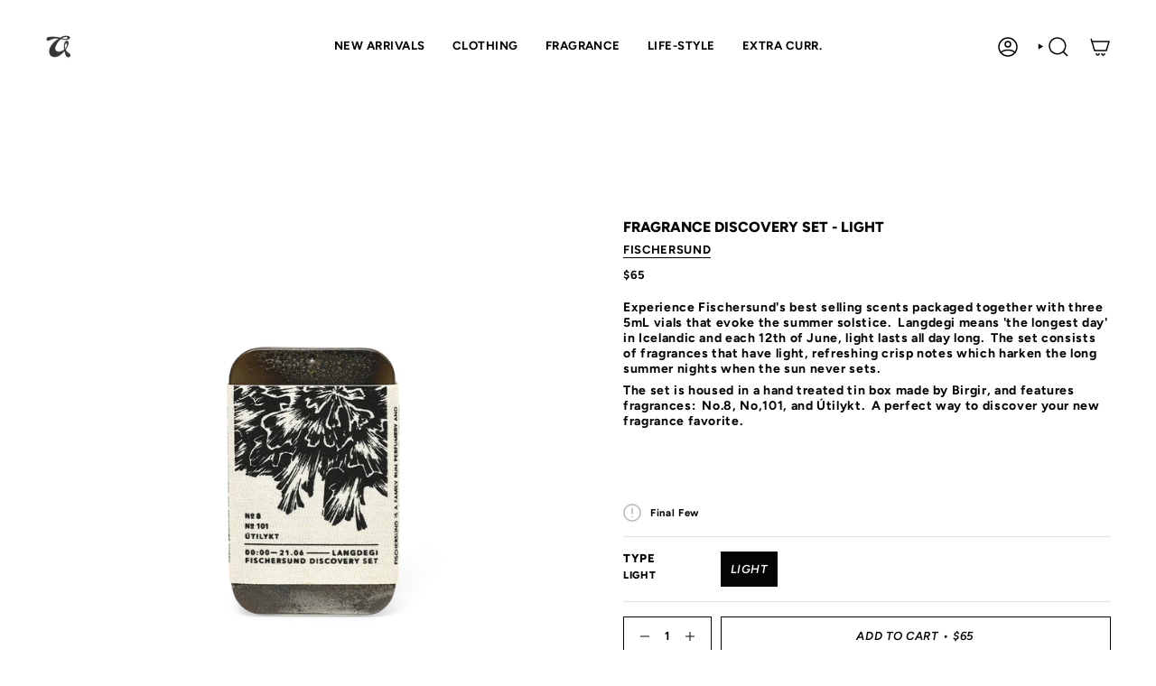

--- FILE ---
content_type: text/html; charset=utf-8
request_url: https://curriculum.shop/products/fischersund-fragrance-discovery-set-light
body_size: 40770
content:
<!doctype html>
<html class="no-js no-touch supports-no-cookies" lang="en">
  <head><meta charset="UTF-8">
<meta http-equiv="X-UA-Compatible" content="IE=edge">
<meta name="viewport" content="width=device-width,initial-scale=1"><meta name="theme-color" content="#020303">
<link rel="canonical" href="https://curriculum.shop/products/fischersund-fragrance-discovery-set-light">

<!-- ======================= Broadcast Theme V7.1.1 ========================= -->


  <link rel="icon" type="image/png" href="//curriculum.shop/cdn/shop/files/curriculum_logo_offwhite-05.png?crop=center&height=32&v=1684086532&width=32">

<link rel="preconnect" href="https://fonts.shopifycdn.com" crossorigin><!-- Title and description ================================================ -->


<title>
    
    FRAGRANCE DISCOVERY SET - LIGHT
    
    
    
      &ndash; CURRICULUM
    
  </title>


  <meta name="description" content="Experience Fischersund&#39;s best selling scents packaged together with three 5mL vials that evoke the summer solstice.  Langdegi means &#39;the longest day&#39; in Icelandic and each 12th of June, light lasts all day long.  The set consists of fragrances that have light, refreshing crisp notes which harken the long summer nights ">


<meta property="og:site_name" content="CURRICULUM">
<meta property="og:url" content="https://curriculum.shop/products/fischersund-fragrance-discovery-set-light">
<meta property="og:title" content="FRAGRANCE DISCOVERY SET - LIGHT">
<meta property="og:type" content="product">
<meta property="og:description" content="Experience Fischersund&#39;s best selling scents packaged together with three 5mL vials that evoke the summer solstice.  Langdegi means &#39;the longest day&#39; in Icelandic and each 12th of June, light lasts all day long.  The set consists of fragrances that have light, refreshing crisp notes which harken the long summer nights "><meta property="og:image" content="http://curriculum.shop/cdn/shop/files/discoveryset_light_1.png?v=1702611681">
  <meta property="og:image:secure_url" content="https://curriculum.shop/cdn/shop/files/discoveryset_light_1.png?v=1702611681">
  <meta property="og:image:width" content="1200">
  <meta property="og:image:height" content="1200"><meta property="og:price:amount" content="65">
  <meta property="og:price:currency" content="USD"><meta name="twitter:card" content="summary_large_image">
<meta name="twitter:title" content="FRAGRANCE DISCOVERY SET - LIGHT">
<meta name="twitter:description" content="Experience Fischersund&#39;s best selling scents packaged together with three 5mL vials that evoke the summer solstice.  Langdegi means &#39;the longest day&#39; in Icelandic and each 12th of June, light lasts all day long.  The set consists of fragrances that have light, refreshing crisp notes which harken the long summer nights ">
<style data-shopify>.loading { position: fixed; top: 0; left: 0; z-index: 99999; width: 100%; height: 100%; background: var(--bg); transition: opacity 0.2s ease-out, visibility 0.2s ease-out; }
    body.is-loaded .loading { opacity: 0; visibility: hidden; pointer-events: none; }
    .loading__image__holder { position: absolute; top: 0; left: 0; width: 100%; height: 100%; font-size: 0; display: flex; align-items: center; justify-content: center; }
    .loading__image__holder:nth-child(2) { opacity: 0; }
    .loading__image { max-width: 500px; max-height: 500px; object-fit: contain; }
    .loading--animate .loading__image__holder:nth-child(1) { animation: pulse1 2s infinite ease-in-out; }
    .loading--animate .loading__image__holder:nth-child(2) { animation: pulse2 2s infinite ease-in-out; }
    @keyframes pulse1 {
      0% { opacity: 1; }
      50% { opacity: 0; }
      100% { opacity: 1; }
    }
    @keyframes pulse2 {
      0% { opacity: 0; }
      50% { opacity: 1; }
      100% { opacity: 0; }
    }</style><!-- CSS ================================================================== -->
<style data-shopify>
  @font-face {
  font-family: Figtree;
  font-weight: 800;
  font-style: normal;
  font-display: swap;
  src: url("//curriculum.shop/cdn/fonts/figtree/figtree_n8.9ff6d071825a72d8671959a058f3e57a9f1ff61f.woff2") format("woff2"),
       url("//curriculum.shop/cdn/fonts/figtree/figtree_n8.717cfbca15cfe9904984ba933599ab134f457561.woff") format("woff");
}

  @font-face {
  font-family: Figtree;
  font-weight: 700;
  font-style: normal;
  font-display: swap;
  src: url("//curriculum.shop/cdn/fonts/figtree/figtree_n7.2fd9bfe01586148e644724096c9d75e8c7a90e55.woff2") format("woff2"),
       url("//curriculum.shop/cdn/fonts/figtree/figtree_n7.ea05de92d862f9594794ab281c4c3a67501ef5fc.woff") format("woff");
}

  @font-face {
  font-family: Figtree;
  font-weight: 700;
  font-style: normal;
  font-display: swap;
  src: url("//curriculum.shop/cdn/fonts/figtree/figtree_n7.2fd9bfe01586148e644724096c9d75e8c7a90e55.woff2") format("woff2"),
       url("//curriculum.shop/cdn/fonts/figtree/figtree_n7.ea05de92d862f9594794ab281c4c3a67501ef5fc.woff") format("woff");
}

  @font-face {
  font-family: Figtree;
  font-weight: 600;
  font-style: italic;
  font-display: swap;
  src: url("//curriculum.shop/cdn/fonts/figtree/figtree_i6.702baae75738b446cfbed6ac0d60cab7b21e61ba.woff2") format("woff2"),
       url("//curriculum.shop/cdn/fonts/figtree/figtree_i6.6b8dc40d16c9905d29525156e284509f871ce8f9.woff") format("woff");
}

  @font-face {
  font-family: "Source Code Pro";
  font-weight: 500;
  font-style: normal;
  font-display: swap;
  src: url("//curriculum.shop/cdn/fonts/source_code_pro/sourcecodepro_n5.63d97aa0043638dac5445725233f8ef915f96fe7.woff2") format("woff2"),
       url("//curriculum.shop/cdn/fonts/source_code_pro/sourcecodepro_n5.5bfa32c306339f6a196c81116f98dc47500a9bcd.woff") format("woff");
}


  
    @font-face {
  font-family: Figtree;
  font-weight: 800;
  font-style: normal;
  font-display: swap;
  src: url("//curriculum.shop/cdn/fonts/figtree/figtree_n8.9ff6d071825a72d8671959a058f3e57a9f1ff61f.woff2") format("woff2"),
       url("//curriculum.shop/cdn/fonts/figtree/figtree_n8.717cfbca15cfe9904984ba933599ab134f457561.woff") format("woff");
}

  

  
    @font-face {
  font-family: Figtree;
  font-weight: 700;
  font-style: italic;
  font-display: swap;
  src: url("//curriculum.shop/cdn/fonts/figtree/figtree_i7.06add7096a6f2ab742e09ec7e498115904eda1fe.woff2") format("woff2"),
       url("//curriculum.shop/cdn/fonts/figtree/figtree_i7.ee584b5fcaccdbb5518c0228158941f8df81b101.woff") format("woff");
}

  

  
    @font-face {
  font-family: Figtree;
  font-weight: 800;
  font-style: italic;
  font-display: swap;
  src: url("//curriculum.shop/cdn/fonts/figtree/figtree_i8.02c752aa45f8bfed6242103af0fc34886d746eb5.woff2") format("woff2"),
       url("//curriculum.shop/cdn/fonts/figtree/figtree_i8.f1742e2cfd8cc8b67d71cdb4f81b9a94bc054d9a.woff") format("woff");
}

  

  
    @font-face {
  font-family: Figtree;
  font-weight: 800;
  font-style: normal;
  font-display: swap;
  src: url("//curriculum.shop/cdn/fonts/figtree/figtree_n8.9ff6d071825a72d8671959a058f3e57a9f1ff61f.woff2") format("woff2"),
       url("//curriculum.shop/cdn/fonts/figtree/figtree_n8.717cfbca15cfe9904984ba933599ab134f457561.woff") format("woff");
}

  

  

  
    :root,
    .color-scheme-1 {--COLOR-BG-GRADIENT: #ffffff;
      --COLOR-BG: #ffffff;
      --COLOR-BG-RGB: 255, 255, 255;

      --COLOR-BG-ACCENT: #ffffff;
      --COLOR-BG-ACCENT-LIGHTEN: #ffffff;

      /* === Link Color ===*/

      --COLOR-LINK: #020303;
      --COLOR-LINK-A50: rgba(2, 3, 3, 0.5);
      --COLOR-LINK-A70: rgba(2, 3, 3, 0.7);
      --COLOR-LINK-HOVER: rgba(2, 3, 3, 0.7);
      --COLOR-LINK-OPPOSITE: #ffffff;

      --COLOR-TEXT: #030405;
      --COLOR-TEXT-HOVER: rgba(3, 4, 5, 0.7);
      --COLOR-TEXT-LIGHT: #4f4f50;
      --COLOR-TEXT-DARK: #000000;
      --COLOR-TEXT-A5:  rgba(3, 4, 5, 0.05);
      --COLOR-TEXT-A35: rgba(3, 4, 5, 0.35);
      --COLOR-TEXT-A50: rgba(3, 4, 5, 0.5);
      --COLOR-TEXT-A80: rgba(3, 4, 5, 0.8);


      --COLOR-BORDER: rgb(226, 226, 226);
      --COLOR-BORDER-LIGHT: #eeeeee;
      --COLOR-BORDER-DARK: #afafaf;
      --COLOR-BORDER-HAIRLINE: #f7f7f7;

      --overlay-bg: #000000;

      /* === Bright color ===*/
      --COLOR-ACCENT: #020303;
      --COLOR-ACCENT-HOVER: #000000;
      --COLOR-ACCENT-FADE: rgba(2, 3, 3, 0.05);
      --COLOR-ACCENT-LIGHT: #3f5f5f;

      /* === Default Cart Gradient ===*/

      --FREE-SHIPPING-GRADIENT: linear-gradient(to right, var(--COLOR-ACCENT-LIGHT) 0%, var(--accent) 100%);

      /* === Buttons ===*/
      --BTN-PRIMARY-BG: #020303;
      --BTN-PRIMARY-TEXT: #b3b3b3;
      --BTN-PRIMARY-BORDER: #020303;
      --BTN-PRIMARY-BORDER-A70: rgba(2, 3, 3, 0.7);

      
      
        --BTN-PRIMARY-BG-BRIGHTER: #0c1212;
      

      --BTN-SECONDARY-BG: #ffffff;
      --BTN-SECONDARY-TEXT: #ff2d2d;
      --BTN-SECONDARY-BORDER: #d60001;
      --BTN-SECONDARY-BORDER-A70: rgba(214, 0, 1, 0.7);

      
      
        --BTN-SECONDARY-BG-BRIGHTER: #f2f2f2;
      

      
--COLOR-BG-BRIGHTER: #f2f2f2;

      --COLOR-BG-ALPHA-25: rgba(255, 255, 255, 0.25);
      --COLOR-BG-TRANSPARENT: rgba(255, 255, 255, 0);--COLOR-FOOTER-BG-HAIRLINE: #f7f7f7;

      /* Dynamic color variables */
      --accent: var(--COLOR-ACCENT);
      --accent-fade: var(--COLOR-ACCENT-FADE);
      --accent-hover: var(--COLOR-ACCENT-HOVER);
      --border: var(--COLOR-BORDER);
      --border-dark: var(--COLOR-BORDER-DARK);
      --border-light: var(--COLOR-BORDER-LIGHT);
      --border-hairline: var(--COLOR-BORDER-HAIRLINE);
      --bg: var(--COLOR-BG-GRADIENT, var(--COLOR-BG));
      --bg-accent: var(--COLOR-BG-ACCENT);
      --bg-accent-lighten: var(--COLOR-BG-ACCENT-LIGHTEN);
      --icons: var(--COLOR-TEXT);
      --link: var(--COLOR-LINK);
      --link-a50: var(--COLOR-LINK-A50);
      --link-a70: var(--COLOR-LINK-A70);
      --link-hover: var(--COLOR-LINK-HOVER);
      --link-opposite: var(--COLOR-LINK-OPPOSITE);
      --text: var(--COLOR-TEXT);
      --text-dark: var(--COLOR-TEXT-DARK);
      --text-light: var(--COLOR-TEXT-LIGHT);
      --text-hover: var(--COLOR-TEXT-HOVER);
      --text-a5: var(--COLOR-TEXT-A5);
      --text-a35: var(--COLOR-TEXT-A35);
      --text-a50: var(--COLOR-TEXT-A50);
      --text-a80: var(--COLOR-TEXT-A80);
    }
  
    
    .color-scheme-2 {--COLOR-BG-GRADIENT: #333333;
      --COLOR-BG: #333333;
      --COLOR-BG-RGB: 51, 51, 51;

      --COLOR-BG-ACCENT: #b3b3b3;
      --COLOR-BG-ACCENT-LIGHTEN: #d9d9d9;

      /* === Link Color ===*/

      --COLOR-LINK: #efeee1;
      --COLOR-LINK-A50: rgba(239, 238, 225, 0.5);
      --COLOR-LINK-A70: rgba(239, 238, 225, 0.7);
      --COLOR-LINK-HOVER: rgba(239, 238, 225, 0.7);
      --COLOR-LINK-OPPOSITE: #000000;

      --COLOR-TEXT: #ffffff;
      --COLOR-TEXT-HOVER: rgba(255, 255, 255, 0.7);
      --COLOR-TEXT-LIGHT: #c2c2c2;
      --COLOR-TEXT-DARK: #d9d9d9;
      --COLOR-TEXT-A5:  rgba(255, 255, 255, 0.05);
      --COLOR-TEXT-A35: rgba(255, 255, 255, 0.35);
      --COLOR-TEXT-A50: rgba(255, 255, 255, 0.5);
      --COLOR-TEXT-A80: rgba(255, 255, 255, 0.8);


      --COLOR-BORDER: rgb(239, 238, 225);
      --COLOR-BORDER-LIGHT: #a4a39b;
      --COLOR-BORDER-DARK: #ccc89e;
      --COLOR-BORDER-HAIRLINE: #2b2b2b;

      --overlay-bg: #180e0526;

      /* === Bright color ===*/
      --COLOR-ACCENT: #efeee1;
      --COLOR-ACCENT-HOVER: #dad7aa;
      --COLOR-ACCENT-FADE: rgba(239, 238, 225, 0.05);
      --COLOR-ACCENT-LIGHT: #ffffff;

      /* === Default Cart Gradient ===*/

      --FREE-SHIPPING-GRADIENT: linear-gradient(to right, var(--COLOR-ACCENT-LIGHT) 0%, var(--accent) 100%);

      /* === Buttons ===*/
      --BTN-PRIMARY-BG: #f6df00;
      --BTN-PRIMARY-TEXT: #1d2226;
      --BTN-PRIMARY-BORDER: #f6df00;
      --BTN-PRIMARY-BORDER-A70: rgba(246, 223, 0, 0.7);

      
      
        --BTN-PRIMARY-BG-BRIGHTER: #ddc800;
      

      --BTN-SECONDARY-BG: #ffffff;
      --BTN-SECONDARY-TEXT: #f6df00;
      --BTN-SECONDARY-BORDER: #d60001;
      --BTN-SECONDARY-BORDER-A70: rgba(214, 0, 1, 0.7);

      
      
        --BTN-SECONDARY-BG-BRIGHTER: #f2f2f2;
      

      
--COLOR-BG-BRIGHTER: #404040;

      --COLOR-BG-ALPHA-25: rgba(51, 51, 51, 0.25);
      --COLOR-BG-TRANSPARENT: rgba(51, 51, 51, 0);--COLOR-FOOTER-BG-HAIRLINE: #3b3b3b;

      /* Dynamic color variables */
      --accent: var(--COLOR-ACCENT);
      --accent-fade: var(--COLOR-ACCENT-FADE);
      --accent-hover: var(--COLOR-ACCENT-HOVER);
      --border: var(--COLOR-BORDER);
      --border-dark: var(--COLOR-BORDER-DARK);
      --border-light: var(--COLOR-BORDER-LIGHT);
      --border-hairline: var(--COLOR-BORDER-HAIRLINE);
      --bg: var(--COLOR-BG-GRADIENT, var(--COLOR-BG));
      --bg-accent: var(--COLOR-BG-ACCENT);
      --bg-accent-lighten: var(--COLOR-BG-ACCENT-LIGHTEN);
      --icons: var(--COLOR-TEXT);
      --link: var(--COLOR-LINK);
      --link-a50: var(--COLOR-LINK-A50);
      --link-a70: var(--COLOR-LINK-A70);
      --link-hover: var(--COLOR-LINK-HOVER);
      --link-opposite: var(--COLOR-LINK-OPPOSITE);
      --text: var(--COLOR-TEXT);
      --text-dark: var(--COLOR-TEXT-DARK);
      --text-light: var(--COLOR-TEXT-LIGHT);
      --text-hover: var(--COLOR-TEXT-HOVER);
      --text-a5: var(--COLOR-TEXT-A5);
      --text-a35: var(--COLOR-TEXT-A35);
      --text-a50: var(--COLOR-TEXT-A50);
      --text-a80: var(--COLOR-TEXT-A80);
    }
  
    
    .color-scheme-3 {--COLOR-BG-GRADIENT: #ffffff;
      --COLOR-BG: #ffffff;
      --COLOR-BG-RGB: 255, 255, 255;

      --COLOR-BG-ACCENT: #fcfcfc;
      --COLOR-BG-ACCENT-LIGHTEN: #ffffff;

      /* === Link Color ===*/

      --COLOR-LINK: #020303;
      --COLOR-LINK-A50: rgba(2, 3, 3, 0.5);
      --COLOR-LINK-A70: rgba(2, 3, 3, 0.7);
      --COLOR-LINK-HOVER: rgba(2, 3, 3, 0.7);
      --COLOR-LINK-OPPOSITE: #ffffff;

      --COLOR-TEXT: #000000;
      --COLOR-TEXT-HOVER: rgba(0, 0, 0, 0.7);
      --COLOR-TEXT-LIGHT: #4d4d4d;
      --COLOR-TEXT-DARK: #000000;
      --COLOR-TEXT-A5:  rgba(0, 0, 0, 0.05);
      --COLOR-TEXT-A35: rgba(0, 0, 0, 0.35);
      --COLOR-TEXT-A50: rgba(0, 0, 0, 0.5);
      --COLOR-TEXT-A80: rgba(0, 0, 0, 0.8);


      --COLOR-BORDER: rgb(240, 240, 240);
      --COLOR-BORDER-LIGHT: #f6f6f6;
      --COLOR-BORDER-DARK: #bdbdbd;
      --COLOR-BORDER-HAIRLINE: #f7f7f7;

      --overlay-bg: #000000;

      /* === Bright color ===*/
      --COLOR-ACCENT: #f0f0f0;
      --COLOR-ACCENT-HOVER: #cec4c4;
      --COLOR-ACCENT-FADE: rgba(240, 240, 240, 0.05);
      --COLOR-ACCENT-LIGHT: #ffffff;

      /* === Default Cart Gradient ===*/

      --FREE-SHIPPING-GRADIENT: linear-gradient(to right, var(--COLOR-ACCENT-LIGHT) 0%, var(--accent) 100%);

      /* === Buttons ===*/
      --BTN-PRIMARY-BG: #020303;
      --BTN-PRIMARY-TEXT: #ffffff;
      --BTN-PRIMARY-BORDER: #020303;
      --BTN-PRIMARY-BORDER-A70: rgba(2, 3, 3, 0.7);

      
      
        --BTN-PRIMARY-BG-BRIGHTER: #0c1212;
      

      --BTN-SECONDARY-BG: #7d9326;
      --BTN-SECONDARY-TEXT: #020303;
      --BTN-SECONDARY-BORDER: #020303;
      --BTN-SECONDARY-BORDER-A70: rgba(2, 3, 3, 0.7);

      
      
        --BTN-SECONDARY-BG-BRIGHTER: #6c7f21;
      

      
--COLOR-BG-BRIGHTER: #f2f2f2;

      --COLOR-BG-ALPHA-25: rgba(255, 255, 255, 0.25);
      --COLOR-BG-TRANSPARENT: rgba(255, 255, 255, 0);--COLOR-FOOTER-BG-HAIRLINE: #f7f7f7;

      /* Dynamic color variables */
      --accent: var(--COLOR-ACCENT);
      --accent-fade: var(--COLOR-ACCENT-FADE);
      --accent-hover: var(--COLOR-ACCENT-HOVER);
      --border: var(--COLOR-BORDER);
      --border-dark: var(--COLOR-BORDER-DARK);
      --border-light: var(--COLOR-BORDER-LIGHT);
      --border-hairline: var(--COLOR-BORDER-HAIRLINE);
      --bg: var(--COLOR-BG-GRADIENT, var(--COLOR-BG));
      --bg-accent: var(--COLOR-BG-ACCENT);
      --bg-accent-lighten: var(--COLOR-BG-ACCENT-LIGHTEN);
      --icons: var(--COLOR-TEXT);
      --link: var(--COLOR-LINK);
      --link-a50: var(--COLOR-LINK-A50);
      --link-a70: var(--COLOR-LINK-A70);
      --link-hover: var(--COLOR-LINK-HOVER);
      --link-opposite: var(--COLOR-LINK-OPPOSITE);
      --text: var(--COLOR-TEXT);
      --text-dark: var(--COLOR-TEXT-DARK);
      --text-light: var(--COLOR-TEXT-LIGHT);
      --text-hover: var(--COLOR-TEXT-HOVER);
      --text-a5: var(--COLOR-TEXT-A5);
      --text-a35: var(--COLOR-TEXT-A35);
      --text-a50: var(--COLOR-TEXT-A50);
      --text-a80: var(--COLOR-TEXT-A80);
    }
  
    
    .color-scheme-4 {--COLOR-BG-GRADIENT: #ffffff;
      --COLOR-BG: #ffffff;
      --COLOR-BG-RGB: 255, 255, 255;

      --COLOR-BG-ACCENT: #fcfcfc;
      --COLOR-BG-ACCENT-LIGHTEN: #ffffff;

      /* === Link Color ===*/

      --COLOR-LINK: #030405;
      --COLOR-LINK-A50: rgba(3, 4, 5, 0.5);
      --COLOR-LINK-A70: rgba(3, 4, 5, 0.7);
      --COLOR-LINK-HOVER: rgba(3, 4, 5, 0.7);
      --COLOR-LINK-OPPOSITE: #ffffff;

      --COLOR-TEXT: #000000;
      --COLOR-TEXT-HOVER: rgba(0, 0, 0, 0.7);
      --COLOR-TEXT-LIGHT: #4d4d4d;
      --COLOR-TEXT-DARK: #000000;
      --COLOR-TEXT-A5:  rgba(0, 0, 0, 0.05);
      --COLOR-TEXT-A35: rgba(0, 0, 0, 0.35);
      --COLOR-TEXT-A50: rgba(0, 0, 0, 0.5);
      --COLOR-TEXT-A80: rgba(0, 0, 0, 0.8);


      --COLOR-BORDER: rgb(0, 0, 0);
      --COLOR-BORDER-LIGHT: #666666;
      --COLOR-BORDER-DARK: #000000;
      --COLOR-BORDER-HAIRLINE: #f7f7f7;

      --overlay-bg: #000000;

      /* === Bright color ===*/
      --COLOR-ACCENT: #1d2226;
      --COLOR-ACCENT-HOVER: #000000;
      --COLOR-ACCENT-FADE: rgba(29, 34, 38, 0.05);
      --COLOR-ACCENT-LIGHT: #487394;

      /* === Default Cart Gradient ===*/

      --FREE-SHIPPING-GRADIENT: linear-gradient(to right, var(--COLOR-ACCENT-LIGHT) 0%, var(--accent) 100%);

      /* === Buttons ===*/
      --BTN-PRIMARY-BG: #030405;
      --BTN-PRIMARY-TEXT: #ffffff;
      --BTN-PRIMARY-BORDER: #030405;
      --BTN-PRIMARY-BORDER-A70: rgba(3, 4, 5, 0.7);

      
      
        --BTN-PRIMARY-BG-BRIGHTER: #0d1115;
      

      --BTN-SECONDARY-BG: #cdff00;
      --BTN-SECONDARY-TEXT: #030405;
      --BTN-SECONDARY-BORDER: #030405;
      --BTN-SECONDARY-BORDER-A70: rgba(3, 4, 5, 0.7);

      
      
        --BTN-SECONDARY-BG-BRIGHTER: #b8e600;
      

      
--COLOR-BG-BRIGHTER: #f2f2f2;

      --COLOR-BG-ALPHA-25: rgba(255, 255, 255, 0.25);
      --COLOR-BG-TRANSPARENT: rgba(255, 255, 255, 0);--COLOR-FOOTER-BG-HAIRLINE: #f7f7f7;

      /* Dynamic color variables */
      --accent: var(--COLOR-ACCENT);
      --accent-fade: var(--COLOR-ACCENT-FADE);
      --accent-hover: var(--COLOR-ACCENT-HOVER);
      --border: var(--COLOR-BORDER);
      --border-dark: var(--COLOR-BORDER-DARK);
      --border-light: var(--COLOR-BORDER-LIGHT);
      --border-hairline: var(--COLOR-BORDER-HAIRLINE);
      --bg: var(--COLOR-BG-GRADIENT, var(--COLOR-BG));
      --bg-accent: var(--COLOR-BG-ACCENT);
      --bg-accent-lighten: var(--COLOR-BG-ACCENT-LIGHTEN);
      --icons: var(--COLOR-TEXT);
      --link: var(--COLOR-LINK);
      --link-a50: var(--COLOR-LINK-A50);
      --link-a70: var(--COLOR-LINK-A70);
      --link-hover: var(--COLOR-LINK-HOVER);
      --link-opposite: var(--COLOR-LINK-OPPOSITE);
      --text: var(--COLOR-TEXT);
      --text-dark: var(--COLOR-TEXT-DARK);
      --text-light: var(--COLOR-TEXT-LIGHT);
      --text-hover: var(--COLOR-TEXT-HOVER);
      --text-a5: var(--COLOR-TEXT-A5);
      --text-a35: var(--COLOR-TEXT-A35);
      --text-a50: var(--COLOR-TEXT-A50);
      --text-a80: var(--COLOR-TEXT-A80);
    }
  
    
    .color-scheme-5 {--COLOR-BG-GRADIENT: #f1e8dd;
      --COLOR-BG: #f1e8dd;
      --COLOR-BG-RGB: 241, 232, 221;

      --COLOR-BG-ACCENT: #f1e8dd;
      --COLOR-BG-ACCENT-LIGHTEN: #ffffff;

      /* === Link Color ===*/

      --COLOR-LINK: #1d2226;
      --COLOR-LINK-A50: rgba(29, 34, 38, 0.5);
      --COLOR-LINK-A70: rgba(29, 34, 38, 0.7);
      --COLOR-LINK-HOVER: rgba(29, 34, 38, 0.7);
      --COLOR-LINK-OPPOSITE: #ffffff;

      --COLOR-TEXT: #000000;
      --COLOR-TEXT-HOVER: rgba(0, 0, 0, 0.7);
      --COLOR-TEXT-LIGHT: #484642;
      --COLOR-TEXT-DARK: #000000;
      --COLOR-TEXT-A5:  rgba(0, 0, 0, 0.05);
      --COLOR-TEXT-A35: rgba(0, 0, 0, 0.35);
      --COLOR-TEXT-A50: rgba(0, 0, 0, 0.5);
      --COLOR-TEXT-A80: rgba(0, 0, 0, 0.8);


      --COLOR-BORDER: rgb(240, 240, 240);
      --COLOR-BORDER-LIGHT: #f0ede8;
      --COLOR-BORDER-DARK: #bdbdbd;
      --COLOR-BORDER-HAIRLINE: #ede1d2;

      --overlay-bg: #000000;

      /* === Bright color ===*/
      --COLOR-ACCENT: #f0f0f0;
      --COLOR-ACCENT-HOVER: #cec4c4;
      --COLOR-ACCENT-FADE: rgba(240, 240, 240, 0.05);
      --COLOR-ACCENT-LIGHT: #ffffff;

      /* === Default Cart Gradient ===*/

      --FREE-SHIPPING-GRADIENT: linear-gradient(to right, var(--COLOR-ACCENT-LIGHT) 0%, var(--accent) 100%);

      /* === Buttons ===*/
      --BTN-PRIMARY-BG: #a54545;
      --BTN-PRIMARY-TEXT: #fcfcfc;
      --BTN-PRIMARY-BORDER: #a54545;
      --BTN-PRIMARY-BORDER-A70: rgba(165, 69, 69, 0.7);

      
      
        --BTN-PRIMARY-BG-BRIGHTER: #933d3d;
      

      --BTN-SECONDARY-BG: #1d2226;
      --BTN-SECONDARY-TEXT: #ffffff;
      --BTN-SECONDARY-BORDER: #1d2226;
      --BTN-SECONDARY-BORDER-A70: rgba(29, 34, 38, 0.7);

      
      
        --BTN-SECONDARY-BG-BRIGHTER: #282f34;
      

      
--COLOR-BG-BRIGHTER: #eadccb;

      --COLOR-BG-ALPHA-25: rgba(241, 232, 221, 0.25);
      --COLOR-BG-TRANSPARENT: rgba(241, 232, 221, 0);--COLOR-FOOTER-BG-HAIRLINE: #ede1d2;

      /* Dynamic color variables */
      --accent: var(--COLOR-ACCENT);
      --accent-fade: var(--COLOR-ACCENT-FADE);
      --accent-hover: var(--COLOR-ACCENT-HOVER);
      --border: var(--COLOR-BORDER);
      --border-dark: var(--COLOR-BORDER-DARK);
      --border-light: var(--COLOR-BORDER-LIGHT);
      --border-hairline: var(--COLOR-BORDER-HAIRLINE);
      --bg: var(--COLOR-BG-GRADIENT, var(--COLOR-BG));
      --bg-accent: var(--COLOR-BG-ACCENT);
      --bg-accent-lighten: var(--COLOR-BG-ACCENT-LIGHTEN);
      --icons: var(--COLOR-TEXT);
      --link: var(--COLOR-LINK);
      --link-a50: var(--COLOR-LINK-A50);
      --link-a70: var(--COLOR-LINK-A70);
      --link-hover: var(--COLOR-LINK-HOVER);
      --link-opposite: var(--COLOR-LINK-OPPOSITE);
      --text: var(--COLOR-TEXT);
      --text-dark: var(--COLOR-TEXT-DARK);
      --text-light: var(--COLOR-TEXT-LIGHT);
      --text-hover: var(--COLOR-TEXT-HOVER);
      --text-a5: var(--COLOR-TEXT-A5);
      --text-a35: var(--COLOR-TEXT-A35);
      --text-a50: var(--COLOR-TEXT-A50);
      --text-a80: var(--COLOR-TEXT-A80);
    }
  
    
    .color-scheme-6 {--COLOR-BG-GRADIENT: #000000;
      --COLOR-BG: #000000;
      --COLOR-BG-RGB: 0, 0, 0;

      --COLOR-BG-ACCENT: #f0f0f0;
      --COLOR-BG-ACCENT-LIGHTEN: #ffffff;

      /* === Link Color ===*/

      --COLOR-LINK: #1d2226;
      --COLOR-LINK-A50: rgba(29, 34, 38, 0.5);
      --COLOR-LINK-A70: rgba(29, 34, 38, 0.7);
      --COLOR-LINK-HOVER: rgba(29, 34, 38, 0.7);
      --COLOR-LINK-OPPOSITE: #ffffff;

      --COLOR-TEXT: #000000;
      --COLOR-TEXT-HOVER: rgba(0, 0, 0, 0.7);
      --COLOR-TEXT-LIGHT: #000000;
      --COLOR-TEXT-DARK: #000000;
      --COLOR-TEXT-A5:  rgba(0, 0, 0, 0.05);
      --COLOR-TEXT-A35: rgba(0, 0, 0, 0.35);
      --COLOR-TEXT-A50: rgba(0, 0, 0, 0.5);
      --COLOR-TEXT-A80: rgba(0, 0, 0, 0.8);


      --COLOR-BORDER: rgb(0, 0, 0);
      --COLOR-BORDER-LIGHT: #000000;
      --COLOR-BORDER-DARK: #000000;
      --COLOR-BORDER-HAIRLINE: #000000;

      --overlay-bg: #000000;

      /* === Bright color ===*/
      --COLOR-ACCENT: #ffffff;
      --COLOR-ACCENT-HOVER: #d9d9d9;
      --COLOR-ACCENT-FADE: rgba(255, 255, 255, 0.05);
      --COLOR-ACCENT-LIGHT: #ffffff;

      /* === Default Cart Gradient ===*/

      --FREE-SHIPPING-GRADIENT: linear-gradient(to right, var(--COLOR-ACCENT-LIGHT) 0%, var(--accent) 100%);

      /* === Buttons ===*/
      --BTN-PRIMARY-BG: #1d2226;
      --BTN-PRIMARY-TEXT: #ffffff;
      --BTN-PRIMARY-BORDER: #1d2226;
      --BTN-PRIMARY-BORDER-A70: rgba(29, 34, 38, 0.7);

      
      
        --BTN-PRIMARY-BG-BRIGHTER: #282f34;
      

      --BTN-SECONDARY-BG: #cdff00;
      --BTN-SECONDARY-TEXT: #000000;
      --BTN-SECONDARY-BORDER: #cdff00;
      --BTN-SECONDARY-BORDER-A70: rgba(205, 255, 0, 0.7);

      
      
        --BTN-SECONDARY-BG-BRIGHTER: #b8e600;
      

      
--COLOR-BG-BRIGHTER: #1a1a1a;

      --COLOR-BG-ALPHA-25: rgba(0, 0, 0, 0.25);
      --COLOR-BG-TRANSPARENT: rgba(0, 0, 0, 0);--COLOR-FOOTER-BG-HAIRLINE: #080808;

      /* Dynamic color variables */
      --accent: var(--COLOR-ACCENT);
      --accent-fade: var(--COLOR-ACCENT-FADE);
      --accent-hover: var(--COLOR-ACCENT-HOVER);
      --border: var(--COLOR-BORDER);
      --border-dark: var(--COLOR-BORDER-DARK);
      --border-light: var(--COLOR-BORDER-LIGHT);
      --border-hairline: var(--COLOR-BORDER-HAIRLINE);
      --bg: var(--COLOR-BG-GRADIENT, var(--COLOR-BG));
      --bg-accent: var(--COLOR-BG-ACCENT);
      --bg-accent-lighten: var(--COLOR-BG-ACCENT-LIGHTEN);
      --icons: var(--COLOR-TEXT);
      --link: var(--COLOR-LINK);
      --link-a50: var(--COLOR-LINK-A50);
      --link-a70: var(--COLOR-LINK-A70);
      --link-hover: var(--COLOR-LINK-HOVER);
      --link-opposite: var(--COLOR-LINK-OPPOSITE);
      --text: var(--COLOR-TEXT);
      --text-dark: var(--COLOR-TEXT-DARK);
      --text-light: var(--COLOR-TEXT-LIGHT);
      --text-hover: var(--COLOR-TEXT-HOVER);
      --text-a5: var(--COLOR-TEXT-A5);
      --text-a35: var(--COLOR-TEXT-A35);
      --text-a50: var(--COLOR-TEXT-A50);
      --text-a80: var(--COLOR-TEXT-A80);
    }
  
    
    .color-scheme-7 {--COLOR-BG-GRADIENT: #ffffff;
      --COLOR-BG: #ffffff;
      --COLOR-BG-RGB: 255, 255, 255;

      --COLOR-BG-ACCENT: #fcfcfc;
      --COLOR-BG-ACCENT-LIGHTEN: #ffffff;

      /* === Link Color ===*/

      --COLOR-LINK: #1d2226;
      --COLOR-LINK-A50: rgba(29, 34, 38, 0.5);
      --COLOR-LINK-A70: rgba(29, 34, 38, 0.7);
      --COLOR-LINK-HOVER: rgba(29, 34, 38, 0.7);
      --COLOR-LINK-OPPOSITE: #ffffff;

      --COLOR-TEXT: #1d2226;
      --COLOR-TEXT-HOVER: rgba(29, 34, 38, 0.7);
      --COLOR-TEXT-LIGHT: #616467;
      --COLOR-TEXT-DARK: #000000;
      --COLOR-TEXT-A5:  rgba(29, 34, 38, 0.05);
      --COLOR-TEXT-A35: rgba(29, 34, 38, 0.35);
      --COLOR-TEXT-A50: rgba(29, 34, 38, 0.5);
      --COLOR-TEXT-A80: rgba(29, 34, 38, 0.8);


      --COLOR-BORDER: rgb(226, 226, 226);
      --COLOR-BORDER-LIGHT: #eeeeee;
      --COLOR-BORDER-DARK: #afafaf;
      --COLOR-BORDER-HAIRLINE: #f7f7f7;

      --overlay-bg: #000000;

      /* === Bright color ===*/
      --COLOR-ACCENT: #f0f0f0;
      --COLOR-ACCENT-HOVER: #cec4c4;
      --COLOR-ACCENT-FADE: rgba(240, 240, 240, 0.05);
      --COLOR-ACCENT-LIGHT: #ffffff;

      /* === Default Cart Gradient ===*/

      --FREE-SHIPPING-GRADIENT: linear-gradient(to right, var(--COLOR-ACCENT-LIGHT) 0%, var(--accent) 100%);

      /* === Buttons ===*/
      --BTN-PRIMARY-BG: #b3b3b3;
      --BTN-PRIMARY-TEXT: #ffffff;
      --BTN-PRIMARY-BORDER: #d60001;
      --BTN-PRIMARY-BORDER-A70: rgba(214, 0, 1, 0.7);

      
      
        --BTN-PRIMARY-BG-BRIGHTER: #a6a6a6;
      

      --BTN-SECONDARY-BG: #f0f0f0;
      --BTN-SECONDARY-TEXT: #000000;
      --BTN-SECONDARY-BORDER: #f0f0f0;
      --BTN-SECONDARY-BORDER-A70: rgba(240, 240, 240, 0.7);

      
      
        --BTN-SECONDARY-BG-BRIGHTER: #e3e3e3;
      

      
--COLOR-BG-BRIGHTER: #f2f2f2;

      --COLOR-BG-ALPHA-25: rgba(255, 255, 255, 0.25);
      --COLOR-BG-TRANSPARENT: rgba(255, 255, 255, 0);--COLOR-FOOTER-BG-HAIRLINE: #f7f7f7;

      /* Dynamic color variables */
      --accent: var(--COLOR-ACCENT);
      --accent-fade: var(--COLOR-ACCENT-FADE);
      --accent-hover: var(--COLOR-ACCENT-HOVER);
      --border: var(--COLOR-BORDER);
      --border-dark: var(--COLOR-BORDER-DARK);
      --border-light: var(--COLOR-BORDER-LIGHT);
      --border-hairline: var(--COLOR-BORDER-HAIRLINE);
      --bg: var(--COLOR-BG-GRADIENT, var(--COLOR-BG));
      --bg-accent: var(--COLOR-BG-ACCENT);
      --bg-accent-lighten: var(--COLOR-BG-ACCENT-LIGHTEN);
      --icons: var(--COLOR-TEXT);
      --link: var(--COLOR-LINK);
      --link-a50: var(--COLOR-LINK-A50);
      --link-a70: var(--COLOR-LINK-A70);
      --link-hover: var(--COLOR-LINK-HOVER);
      --link-opposite: var(--COLOR-LINK-OPPOSITE);
      --text: var(--COLOR-TEXT);
      --text-dark: var(--COLOR-TEXT-DARK);
      --text-light: var(--COLOR-TEXT-LIGHT);
      --text-hover: var(--COLOR-TEXT-HOVER);
      --text-a5: var(--COLOR-TEXT-A5);
      --text-a35: var(--COLOR-TEXT-A35);
      --text-a50: var(--COLOR-TEXT-A50);
      --text-a80: var(--COLOR-TEXT-A80);
    }
  
    
    .color-scheme-8 {--COLOR-BG-GRADIENT: #f15720d6;
      --COLOR-BG: #f15720d6;
      --COLOR-BG-RGB: 241, 87, 32;

      --COLOR-BG-ACCENT: #f0f0f0;
      --COLOR-BG-ACCENT-LIGHTEN: #ffffff;

      /* === Link Color ===*/

      --COLOR-LINK: #fff0cae6;
      --COLOR-LINK-A50: rgba(255, 240, 202, 0.5);
      --COLOR-LINK-A70: rgba(255, 240, 202, 0.7);
      --COLOR-LINK-HOVER: rgba(255, 240, 202, 0.7);
      --COLOR-LINK-OPPOSITE: #000000;

      --COLOR-TEXT: #030405;
      --COLOR-TEXT-HOVER: rgba(3, 4, 5, 0.7);
      --COLOR-TEXT-LIGHT: rgba(74, 29, 13, 0.95);
      --COLOR-TEXT-DARK: #000000;
      --COLOR-TEXT-A5:  rgba(3, 4, 5, 0.05);
      --COLOR-TEXT-A35: rgba(3, 4, 5, 0.35);
      --COLOR-TEXT-A50: rgba(3, 4, 5, 0.5);
      --COLOR-TEXT-A80: rgba(3, 4, 5, 0.8);


      --COLOR-BORDER: rgba(0, 0, 0, 0.0);
      --COLOR-BORDER-LIGHT: rgba(96, 35, 13, 0.34);
      --COLOR-BORDER-DARK: rgba(0, 0, 0, 0.0);
      --COLOR-BORDER-HAIRLINE: rgba(240, 76, 18, 0.84);

      --overlay-bg: #f15720d6;

      /* === Bright color ===*/
      --COLOR-ACCENT: #79341b;
      --COLOR-ACCENT-HOVER: #3e180a;
      --COLOR-ACCENT-FADE: rgba(121, 52, 27, 0.05);
      --COLOR-ACCENT-LIGHT: #ee6e3f;

      /* === Default Cart Gradient ===*/

      --FREE-SHIPPING-GRADIENT: linear-gradient(to right, var(--COLOR-ACCENT-LIGHT) 0%, var(--accent) 100%);

      /* === Buttons ===*/
      --BTN-PRIMARY-BG: #79341b;
      --BTN-PRIMARY-TEXT: #fff9e1;
      --BTN-PRIMARY-BORDER: #79341b;
      --BTN-PRIMARY-BORDER-A70: rgba(121, 52, 27, 0.7);

      
      
        --BTN-PRIMARY-BG-BRIGHTER: #642b16;
      

      --BTN-SECONDARY-BG: #1d2226;
      --BTN-SECONDARY-TEXT: #ffffff;
      --BTN-SECONDARY-BORDER: #1d2226;
      --BTN-SECONDARY-BORDER-A70: rgba(29, 34, 38, 0.7);

      
      
        --BTN-SECONDARY-BG-BRIGHTER: #282f34;
      

      
--COLOR-BG-BRIGHTER: rgba(233, 72, 15, 0.84);

      --COLOR-BG-ALPHA-25: rgba(241, 87, 32, 0.25);
      --COLOR-BG-TRANSPARENT: rgba(241, 87, 32, 0);--COLOR-FOOTER-BG-HAIRLINE: rgba(240, 76, 18, 0.84);

      /* Dynamic color variables */
      --accent: var(--COLOR-ACCENT);
      --accent-fade: var(--COLOR-ACCENT-FADE);
      --accent-hover: var(--COLOR-ACCENT-HOVER);
      --border: var(--COLOR-BORDER);
      --border-dark: var(--COLOR-BORDER-DARK);
      --border-light: var(--COLOR-BORDER-LIGHT);
      --border-hairline: var(--COLOR-BORDER-HAIRLINE);
      --bg: var(--COLOR-BG-GRADIENT, var(--COLOR-BG));
      --bg-accent: var(--COLOR-BG-ACCENT);
      --bg-accent-lighten: var(--COLOR-BG-ACCENT-LIGHTEN);
      --icons: var(--COLOR-TEXT);
      --link: var(--COLOR-LINK);
      --link-a50: var(--COLOR-LINK-A50);
      --link-a70: var(--COLOR-LINK-A70);
      --link-hover: var(--COLOR-LINK-HOVER);
      --link-opposite: var(--COLOR-LINK-OPPOSITE);
      --text: var(--COLOR-TEXT);
      --text-dark: var(--COLOR-TEXT-DARK);
      --text-light: var(--COLOR-TEXT-LIGHT);
      --text-hover: var(--COLOR-TEXT-HOVER);
      --text-a5: var(--COLOR-TEXT-A5);
      --text-a35: var(--COLOR-TEXT-A35);
      --text-a50: var(--COLOR-TEXT-A50);
      --text-a80: var(--COLOR-TEXT-A80);
    }
  
    
    .color-scheme-9 {--COLOR-BG-GRADIENT: #fcfcfc;
      --COLOR-BG: #fcfcfc;
      --COLOR-BG-RGB: 252, 252, 252;

      --COLOR-BG-ACCENT: #f0f0f0;
      --COLOR-BG-ACCENT-LIGHTEN: #ffffff;

      /* === Link Color ===*/

      --COLOR-LINK: #1d2226;
      --COLOR-LINK-A50: rgba(29, 34, 38, 0.5);
      --COLOR-LINK-A70: rgba(29, 34, 38, 0.7);
      --COLOR-LINK-HOVER: rgba(29, 34, 38, 0.7);
      --COLOR-LINK-OPPOSITE: #ffffff;

      --COLOR-TEXT: #000000;
      --COLOR-TEXT-HOVER: rgba(0, 0, 0, 0.7);
      --COLOR-TEXT-LIGHT: #4c4c4c;
      --COLOR-TEXT-DARK: #000000;
      --COLOR-TEXT-A5:  rgba(0, 0, 0, 0.05);
      --COLOR-TEXT-A35: rgba(0, 0, 0, 0.35);
      --COLOR-TEXT-A50: rgba(0, 0, 0, 0.5);
      --COLOR-TEXT-A80: rgba(0, 0, 0, 0.8);


      --COLOR-BORDER: rgb(240, 240, 240);
      --COLOR-BORDER-LIGHT: #f5f5f5;
      --COLOR-BORDER-DARK: #bdbdbd;
      --COLOR-BORDER-HAIRLINE: #f4f4f4;

      --overlay-bg: #000000;

      /* === Bright color ===*/
      --COLOR-ACCENT: #79341b;
      --COLOR-ACCENT-HOVER: #3e180a;
      --COLOR-ACCENT-FADE: rgba(121, 52, 27, 0.05);
      --COLOR-ACCENT-LIGHT: #ee6e3f;

      /* === Default Cart Gradient ===*/

      --FREE-SHIPPING-GRADIENT: linear-gradient(to right, var(--COLOR-ACCENT-LIGHT) 0%, var(--accent) 100%);

      /* === Buttons ===*/
      --BTN-PRIMARY-BG: #79341b;
      --BTN-PRIMARY-TEXT: #ffffff;
      --BTN-PRIMARY-BORDER: #79341b;
      --BTN-PRIMARY-BORDER-A70: rgba(121, 52, 27, 0.7);

      
      
        --BTN-PRIMARY-BG-BRIGHTER: #642b16;
      

      --BTN-SECONDARY-BG: #1d2226;
      --BTN-SECONDARY-TEXT: #ffffff;
      --BTN-SECONDARY-BORDER: #1d2226;
      --BTN-SECONDARY-BORDER-A70: rgba(29, 34, 38, 0.7);

      
      
        --BTN-SECONDARY-BG-BRIGHTER: #282f34;
      

      
--COLOR-BG-BRIGHTER: #efefef;

      --COLOR-BG-ALPHA-25: rgba(252, 252, 252, 0.25);
      --COLOR-BG-TRANSPARENT: rgba(252, 252, 252, 0);--COLOR-FOOTER-BG-HAIRLINE: #f4f4f4;

      /* Dynamic color variables */
      --accent: var(--COLOR-ACCENT);
      --accent-fade: var(--COLOR-ACCENT-FADE);
      --accent-hover: var(--COLOR-ACCENT-HOVER);
      --border: var(--COLOR-BORDER);
      --border-dark: var(--COLOR-BORDER-DARK);
      --border-light: var(--COLOR-BORDER-LIGHT);
      --border-hairline: var(--COLOR-BORDER-HAIRLINE);
      --bg: var(--COLOR-BG-GRADIENT, var(--COLOR-BG));
      --bg-accent: var(--COLOR-BG-ACCENT);
      --bg-accent-lighten: var(--COLOR-BG-ACCENT-LIGHTEN);
      --icons: var(--COLOR-TEXT);
      --link: var(--COLOR-LINK);
      --link-a50: var(--COLOR-LINK-A50);
      --link-a70: var(--COLOR-LINK-A70);
      --link-hover: var(--COLOR-LINK-HOVER);
      --link-opposite: var(--COLOR-LINK-OPPOSITE);
      --text: var(--COLOR-TEXT);
      --text-dark: var(--COLOR-TEXT-DARK);
      --text-light: var(--COLOR-TEXT-LIGHT);
      --text-hover: var(--COLOR-TEXT-HOVER);
      --text-a5: var(--COLOR-TEXT-A5);
      --text-a35: var(--COLOR-TEXT-A35);
      --text-a50: var(--COLOR-TEXT-A50);
      --text-a80: var(--COLOR-TEXT-A80);
    }
  
    
    .color-scheme-10 {--COLOR-BG-GRADIENT: #fcfcfc;
      --COLOR-BG: #fcfcfc;
      --COLOR-BG-RGB: 252, 252, 252;

      --COLOR-BG-ACCENT: #f0f0f0;
      --COLOR-BG-ACCENT-LIGHTEN: #ffffff;

      /* === Link Color ===*/

      --COLOR-LINK: #1d2226;
      --COLOR-LINK-A50: rgba(29, 34, 38, 0.5);
      --COLOR-LINK-A70: rgba(29, 34, 38, 0.7);
      --COLOR-LINK-HOVER: rgba(29, 34, 38, 0.7);
      --COLOR-LINK-OPPOSITE: #ffffff;

      --COLOR-TEXT: #000000;
      --COLOR-TEXT-HOVER: rgba(0, 0, 0, 0.7);
      --COLOR-TEXT-LIGHT: #4c4c4c;
      --COLOR-TEXT-DARK: #000000;
      --COLOR-TEXT-A5:  rgba(0, 0, 0, 0.05);
      --COLOR-TEXT-A35: rgba(0, 0, 0, 0.35);
      --COLOR-TEXT-A50: rgba(0, 0, 0, 0.5);
      --COLOR-TEXT-A80: rgba(0, 0, 0, 0.8);


      --COLOR-BORDER: rgb(240, 240, 240);
      --COLOR-BORDER-LIGHT: #f5f5f5;
      --COLOR-BORDER-DARK: #bdbdbd;
      --COLOR-BORDER-HAIRLINE: #f4f4f4;

      --overlay-bg: #000000;

      /* === Bright color ===*/
      --COLOR-ACCENT: #79341b;
      --COLOR-ACCENT-HOVER: #3e180a;
      --COLOR-ACCENT-FADE: rgba(121, 52, 27, 0.05);
      --COLOR-ACCENT-LIGHT: #ee6e3f;

      /* === Default Cart Gradient ===*/

      --FREE-SHIPPING-GRADIENT: linear-gradient(to right, var(--COLOR-ACCENT-LIGHT) 0%, var(--accent) 100%);

      /* === Buttons ===*/
      --BTN-PRIMARY-BG: #79341b;
      --BTN-PRIMARY-TEXT: #ffffff;
      --BTN-PRIMARY-BORDER: #79341b;
      --BTN-PRIMARY-BORDER-A70: rgba(121, 52, 27, 0.7);

      
      
        --BTN-PRIMARY-BG-BRIGHTER: #642b16;
      

      --BTN-SECONDARY-BG: #1d2226;
      --BTN-SECONDARY-TEXT: #ffffff;
      --BTN-SECONDARY-BORDER: #1d2226;
      --BTN-SECONDARY-BORDER-A70: rgba(29, 34, 38, 0.7);

      
      
        --BTN-SECONDARY-BG-BRIGHTER: #282f34;
      

      
--COLOR-BG-BRIGHTER: #efefef;

      --COLOR-BG-ALPHA-25: rgba(252, 252, 252, 0.25);
      --COLOR-BG-TRANSPARENT: rgba(252, 252, 252, 0);--COLOR-FOOTER-BG-HAIRLINE: #f4f4f4;

      /* Dynamic color variables */
      --accent: var(--COLOR-ACCENT);
      --accent-fade: var(--COLOR-ACCENT-FADE);
      --accent-hover: var(--COLOR-ACCENT-HOVER);
      --border: var(--COLOR-BORDER);
      --border-dark: var(--COLOR-BORDER-DARK);
      --border-light: var(--COLOR-BORDER-LIGHT);
      --border-hairline: var(--COLOR-BORDER-HAIRLINE);
      --bg: var(--COLOR-BG-GRADIENT, var(--COLOR-BG));
      --bg-accent: var(--COLOR-BG-ACCENT);
      --bg-accent-lighten: var(--COLOR-BG-ACCENT-LIGHTEN);
      --icons: var(--COLOR-TEXT);
      --link: var(--COLOR-LINK);
      --link-a50: var(--COLOR-LINK-A50);
      --link-a70: var(--COLOR-LINK-A70);
      --link-hover: var(--COLOR-LINK-HOVER);
      --link-opposite: var(--COLOR-LINK-OPPOSITE);
      --text: var(--COLOR-TEXT);
      --text-dark: var(--COLOR-TEXT-DARK);
      --text-light: var(--COLOR-TEXT-LIGHT);
      --text-hover: var(--COLOR-TEXT-HOVER);
      --text-a5: var(--COLOR-TEXT-A5);
      --text-a35: var(--COLOR-TEXT-A35);
      --text-a50: var(--COLOR-TEXT-A50);
      --text-a80: var(--COLOR-TEXT-A80);
    }
  
    
    .color-scheme-11 {--COLOR-BG-GRADIENT: #ffffff;
      --COLOR-BG: #ffffff;
      --COLOR-BG-RGB: 255, 255, 255;

      --COLOR-BG-ACCENT: #ffffff;
      --COLOR-BG-ACCENT-LIGHTEN: #ffffff;

      /* === Link Color ===*/

      --COLOR-LINK: #1d2226;
      --COLOR-LINK-A50: rgba(29, 34, 38, 0.5);
      --COLOR-LINK-A70: rgba(29, 34, 38, 0.7);
      --COLOR-LINK-HOVER: rgba(29, 34, 38, 0.7);
      --COLOR-LINK-OPPOSITE: #ffffff;

      --COLOR-TEXT: #ffffff;
      --COLOR-TEXT-HOVER: rgba(255, 255, 255, 0.7);
      --COLOR-TEXT-LIGHT: #ffffff;
      --COLOR-TEXT-DARK: #d9d9d9;
      --COLOR-TEXT-A5:  rgba(255, 255, 255, 0.05);
      --COLOR-TEXT-A35: rgba(255, 255, 255, 0.35);
      --COLOR-TEXT-A50: rgba(255, 255, 255, 0.5);
      --COLOR-TEXT-A80: rgba(255, 255, 255, 0.8);


      --COLOR-BORDER: rgb(255, 233, 0);
      --COLOR-BORDER-LIGHT: #fff266;
      --COLOR-BORDER-DARK: #998c00;
      --COLOR-BORDER-HAIRLINE: #f7f7f7;

      --overlay-bg: #1873860a;

      /* === Bright color ===*/
      --COLOR-ACCENT: #f2ece6;
      --COLOR-ACCENT-HOVER: #dec6ae;
      --COLOR-ACCENT-FADE: rgba(242, 236, 230, 0.05);
      --COLOR-ACCENT-LIGHT: #ffffff;

      /* === Default Cart Gradient ===*/

      --FREE-SHIPPING-GRADIENT: linear-gradient(to right, var(--COLOR-ACCENT-LIGHT) 0%, var(--accent) 100%);

      /* === Buttons ===*/
      --BTN-PRIMARY-BG: #000000;
      --BTN-PRIMARY-TEXT: #f2ece6;
      --BTN-PRIMARY-BORDER: #f2ece6;
      --BTN-PRIMARY-BORDER-A70: rgba(242, 236, 230, 0.7);

      
      
        --BTN-PRIMARY-BG-BRIGHTER: #0d0d0d;
      

      --BTN-SECONDARY-BG: #1d2226;
      --BTN-SECONDARY-TEXT: #ffe900;
      --BTN-SECONDARY-BORDER: #ffe900;
      --BTN-SECONDARY-BORDER-A70: rgba(255, 233, 0, 0.7);

      
      
        --BTN-SECONDARY-BG-BRIGHTER: #282f34;
      

      
--COLOR-BG-BRIGHTER: #f2f2f2;

      --COLOR-BG-ALPHA-25: rgba(255, 255, 255, 0.25);
      --COLOR-BG-TRANSPARENT: rgba(255, 255, 255, 0);--COLOR-FOOTER-BG-HAIRLINE: #f7f7f7;

      /* Dynamic color variables */
      --accent: var(--COLOR-ACCENT);
      --accent-fade: var(--COLOR-ACCENT-FADE);
      --accent-hover: var(--COLOR-ACCENT-HOVER);
      --border: var(--COLOR-BORDER);
      --border-dark: var(--COLOR-BORDER-DARK);
      --border-light: var(--COLOR-BORDER-LIGHT);
      --border-hairline: var(--COLOR-BORDER-HAIRLINE);
      --bg: var(--COLOR-BG-GRADIENT, var(--COLOR-BG));
      --bg-accent: var(--COLOR-BG-ACCENT);
      --bg-accent-lighten: var(--COLOR-BG-ACCENT-LIGHTEN);
      --icons: var(--COLOR-TEXT);
      --link: var(--COLOR-LINK);
      --link-a50: var(--COLOR-LINK-A50);
      --link-a70: var(--COLOR-LINK-A70);
      --link-hover: var(--COLOR-LINK-HOVER);
      --link-opposite: var(--COLOR-LINK-OPPOSITE);
      --text: var(--COLOR-TEXT);
      --text-dark: var(--COLOR-TEXT-DARK);
      --text-light: var(--COLOR-TEXT-LIGHT);
      --text-hover: var(--COLOR-TEXT-HOVER);
      --text-a5: var(--COLOR-TEXT-A5);
      --text-a35: var(--COLOR-TEXT-A35);
      --text-a50: var(--COLOR-TEXT-A50);
      --text-a80: var(--COLOR-TEXT-A80);
    }
  

  body, .color-scheme-1, .color-scheme-2, .color-scheme-3, .color-scheme-4, .color-scheme-5, .color-scheme-6, .color-scheme-7, .color-scheme-8, .color-scheme-9, .color-scheme-10, .color-scheme-11 {
    color: var(--text);
    background: var(--bg);
  }

  :root {
    --scrollbar-width: 0px;

    /* === Product grid badges ===*/
    --COLOR-SALE-BG: #d60001;
    --COLOR-SALE-TEXT: #fcfcfc;

    --COLOR-BADGE-BG: #000000;
    --COLOR-BADGE-TEXT: #fcfcfc;

    --COLOR-SOLD-BG: #444444;
    --COLOR-SOLD-TEXT: #ffffff;

    --COLOR-NEW-BADGE-BG: #444444;
    --COLOR-NEW-BADGE-TEXT: #ffffff;

    --COLOR-PREORDER-BG: #444444;
    --COLOR-PREORDER-TEXT: #ffffff;

    /* === Quick Add ===*/
    --COLOR-QUICK-ADD-BG: #e9e9e9;
    --COLOR-QUICK-ADD-BG-BRIGHTER: #dcdcdc;
    --COLOR-QUICK-ADD-TEXT: #020303;

    /* === Product sale color ===*/
    --COLOR-SALE: #f15720d7;

    /* === Helper colors for form error states ===*/
    --COLOR-ERROR: #721C24;
    --COLOR-ERROR-BG: #F8D7DA;
    --COLOR-ERROR-BORDER: #F5C6CB;

    --COLOR-SUCCESS: #56AD6A;
    --COLOR-SUCCESS-BG: rgba(86, 173, 106, 0.2);

    
      --RADIUS: 0px;
      --RADIUS-SELECT: 0px;
    

    --COLOR-HEADER-LINK: #030405;
    --COLOR-HEADER-LINK-HOVER: #030405;

    --COLOR-MENU-BG: #ffffff;
    --COLOR-SUBMENU-BG: #ffffff;
    --COLOR-SUBMENU-LINK: #1a1a1a;
    --COLOR-SUBMENU-LINK-HOVER: rgba(26, 26, 26, 0.7);
    --COLOR-SUBMENU-TEXT-LIGHT: #5f5f5f;

    
      --COLOR-MENU-TRANSPARENT: #030405;
      --COLOR-MENU-TRANSPARENT-HOVER: #030405;
    

    --TRANSPARENT: rgba(255, 255, 255, 0);

    /* === Default overlay opacity ===*/
    --overlay-opacity: 0;
    --underlay-opacity: 1;
    --underlay-bg: rgba(0,0,0,0.4);
    --header-overlay-color: transparent;

    /* === Custom Cursor ===*/
    --ICON-ZOOM-IN: url( "//curriculum.shop/cdn/shop/t/163/assets/icon-zoom-in.svg?v=182473373117644429561768173917" );
    --ICON-ZOOM-OUT: url( "//curriculum.shop/cdn/shop/t/163/assets/icon-zoom-out.svg?v=101497157853986683871768173917" );

    /* === Custom Icons ===*/
    
    
      
      --ICON-ADD-BAG: url( "//curriculum.shop/cdn/shop/t/163/assets/icon-add-bag-medium.svg?v=139170916092727621901768173917" );
      --ICON-ADD-CART: url( "//curriculum.shop/cdn/shop/t/163/assets/icon-add-cart-medium.svg?v=57635405022452982901768173917" );
      --ICON-ARROW-LEFT: url( "//curriculum.shop/cdn/shop/t/163/assets/icon-nav-arrow-left-medium.svg?v=29670655186725301881768173917" );
      --ICON-ARROW-RIGHT: url( "//curriculum.shop/cdn/shop/t/163/assets/icon-nav-arrow-right-medium.svg?v=125681635309630117191768173917" );
      --ICON-SELECT: url("//curriculum.shop/cdn/shop/t/163/assets/icon-select-medium.svg?v=26525384418548854221768173917");
    

    --PRODUCT-GRID-ASPECT-RATIO: 100%;

    /* === Typography ===*/
    --FONT-HEADING-MINI: 11px;
    --FONT-HEADING-X-SMALL: 16px;
    --FONT-HEADING-SMALL: 26px;
    --FONT-HEADING-MEDIUM: 27px;
    --FONT-HEADING-LARGE: 32px;
    --FONT-HEADING-X-LARGE: 44px;

    --FONT-HEADING-MINI-MOBILE: 12px;
    --FONT-HEADING-X-SMALL-MOBILE: 17px;
    --FONT-HEADING-SMALL-MOBILE: 19px;
    --FONT-HEADING-MEDIUM-MOBILE: 25px;
    --FONT-HEADING-LARGE-MOBILE: 32px;
    --FONT-HEADING-X-LARGE-MOBILE: 40px;

    --FONT-STACK-BODY: Figtree, sans-serif;
    --FONT-STYLE-BODY: normal;
    --FONT-WEIGHT-BODY: 700;
    --FONT-WEIGHT-BODY-BOLD: 800;

    --LETTER-SPACING-BODY: 0.05em;

    --FONT-STACK-HEADING: Figtree, sans-serif;
    --FONT-WEIGHT-HEADING: 800;
    --FONT-STYLE-HEADING: normal;

    --FONT-UPPERCASE-HEADING: uppercase;
    --LETTER-SPACING-HEADING: 0.0em;

    --FONT-STACK-SUBHEADING: "Source Code Pro", monospace;
    --FONT-WEIGHT-SUBHEADING: 500;
    --FONT-STYLE-SUBHEADING: normal;
    --FONT-SIZE-SUBHEADING-DESKTOP: 14px;
    --FONT-SIZE-SUBHEADING-MOBILE: 14px;

    --FONT-UPPERCASE-SUBHEADING: none;
    --LETTER-SPACING-SUBHEADING: 0.05em;

    --FONT-STACK-NAV: Figtree, sans-serif;
    --FONT-WEIGHT-NAV: 700;
    --FONT-WEIGHT-NAV-BOLD: 800;
    --FONT-STYLE-NAV: normal;
    --FONT-SIZE-NAV: 15px;


    --LETTER-SPACING-NAV: 0.05em;

    --FONT-SIZE-BASE: 13px;

    /* === Parallax ===*/
    --PARALLAX-STRENGTH-MIN: 115.0%;
    --PARALLAX-STRENGTH-MAX: 125.0%;--COLUMNS: 4;
    --COLUMNS-MEDIUM: 3;
    --COLUMNS-SMALL: 2;
    --COLUMNS-MOBILE: 1;--LAYOUT-OUTER: 50px;
      --LAYOUT-GUTTER: 32px;
      --LAYOUT-OUTER-MEDIUM: 30px;
      --LAYOUT-GUTTER-MEDIUM: 22px;
      --LAYOUT-OUTER-SMALL: 16px;
      --LAYOUT-GUTTER-SMALL: 16px;--base-animation-delay: 0ms;
    --line-height-normal: 1.375; /* Equals to line-height: normal; */--SIDEBAR-WIDTH: 288px;
      --SIDEBAR-WIDTH-MEDIUM: 258px;--DRAWER-WIDTH: 380px;--ICON-STROKE-WIDTH: 1.5px;

    /* === Button General ===*/
    --BTN-FONT-STACK: Figtree, sans-serif;
    --BTN-FONT-WEIGHT: 600;
    --BTN-FONT-STYLE: italic;
    --BTN-FONT-SIZE: 13px;
    --BTN-SIZE-SMALL: 7px;
    --BTN-SIZE-MEDIUM: 8px;
    --BTN-SIZE-LARGE: 12px;--BTN-FONT-SIZE-BODY: 1.0rem;

    --BTN-LETTER-SPACING: 0.05em;
    --BTN-UPPERCASE: uppercase;
    --BTN-TEXT-ARROW-OFFSET: -1px;

    /* === Button White ===*/
    --COLOR-TEXT-BTN-BG-WHITE: #fff;
    --COLOR-TEXT-BTN-BORDER-WHITE: #fff;
    --COLOR-TEXT-BTN-WHITE: #000;
    --COLOR-TEXT-BTN-WHITE-A70: rgba(255, 255, 255, 0.7);
    --COLOR-TEXT-BTN-BG-WHITE-BRIGHTER: #f2f2f2;

    /* === Button Black ===*/
    --COLOR-TEXT-BTN-BG-BLACK: #000;
    --COLOR-TEXT-BTN-BORDER-BLACK: #000;
    --COLOR-TEXT-BTN-BLACK: #fff;
    --COLOR-TEXT-BTN-BLACK-A70: rgba(0, 0, 0, 0.7);
    --COLOR-TEXT-BTN-BG-BLACK-BRIGHTER: #0d0d0d;

    /* === Swatch Size ===*/
    --swatch-size-filters: 1.15rem;
    --swatch-size-product: 2.2rem;
  }

  /* === Backdrop ===*/
  ::backdrop {
    --underlay-opacity: 1;
    --underlay-bg: rgba(0,0,0,0.4);
  }

  /* === Gray background on Product grid items ===*/
  

  *,
  *::before,
  *::after {
    box-sizing: inherit;
  }

  * { -webkit-font-smoothing: antialiased; }

  html {
    box-sizing: border-box;
    font-size: var(--FONT-SIZE-BASE);
  }

  html,
  body { min-height: 100%; }

  body {
    position: relative;
    min-width: 320px;
    font-size: var(--FONT-SIZE-BASE);
    text-size-adjust: 100%;
    -webkit-text-size-adjust: 100%;
  }
</style>
<link rel="preload" as="font" href="//curriculum.shop/cdn/fonts/figtree/figtree_n7.2fd9bfe01586148e644724096c9d75e8c7a90e55.woff2" type="font/woff2" crossorigin><link rel="preload" as="font" href="//curriculum.shop/cdn/fonts/figtree/figtree_n8.9ff6d071825a72d8671959a058f3e57a9f1ff61f.woff2" type="font/woff2" crossorigin><link rel="preload" as="font" href="//curriculum.shop/cdn/fonts/figtree/figtree_n7.2fd9bfe01586148e644724096c9d75e8c7a90e55.woff2" type="font/woff2" crossorigin><link rel="preload" as="font" href="//curriculum.shop/cdn/fonts/figtree/figtree_i6.702baae75738b446cfbed6ac0d60cab7b21e61ba.woff2" type="font/woff2" crossorigin><link rel="preload" as="font" href="//curriculum.shop/cdn/fonts/source_code_pro/sourcecodepro_n5.63d97aa0043638dac5445725233f8ef915f96fe7.woff2" type="font/woff2" crossorigin><link href="//curriculum.shop/cdn/shop/t/163/assets/theme.css?v=2550596020978923071768173917" rel="stylesheet" type="text/css" media="all" />
<link href="//curriculum.shop/cdn/shop/t/163/assets/swatches.css?v=157844926215047500451768173917" rel="stylesheet" type="text/css" media="all" />
<style data-shopify>.swatches {
    --black: #000000;--white: #fafafa;--blue: #6686A8;--macadamia: #F6F0E2;--blank: url(//curriculum.shop/cdn/shop/files/blank_small.png?v=11249);--charcoal: #5D585A;--brown: #806C61;--grey: #EBE8E0;--sage: #A9C1B4;--mint: #96B0A7;--forest: #4B6867;--mango: #F7E7BB;--greige: #9E998E;--tan: #D7B389;--smoke-grey: #EDEAE2;--sun: #F8CD49;--pigment-dye-black: #444444;--aqua-blue: #4AAAC8;--creme: #F7F2ED;--forest-green: #094C25;--heather-grey: #BAB8B6;--heather-sand: #EAE7DD;--indigo-camo: #252F3F;--indigo-paisley: #2D3953;--multicolor: #6E1B1E;--ocean-blue: #4ACEEA;--offwhite: #F7F7E8;--olive-green: #928A35;
  }</style>
<script>
    if (window.navigator.userAgent.indexOf('MSIE ') > 0 || window.navigator.userAgent.indexOf('Trident/') > 0) {
      document.documentElement.className = document.documentElement.className + ' ie';

      var scripts = document.getElementsByTagName('script')[0];
      var polyfill = document.createElement("script");
      polyfill.defer = true;
      polyfill.src = "//curriculum.shop/cdn/shop/t/163/assets/ie11.js?v=144489047535103983231768173917";

      scripts.parentNode.insertBefore(polyfill, scripts);
    } else {
      document.documentElement.className = document.documentElement.className.replace('no-js', 'js');
    }

    document.documentElement.style.setProperty('--scrollbar-width', `${getScrollbarWidth()}px`);

    function getScrollbarWidth() {
      // Creating invisible container
      const outer = document.createElement('div');
      outer.style.visibility = 'hidden';
      outer.style.overflow = 'scroll'; // forcing scrollbar to appear
      outer.style.msOverflowStyle = 'scrollbar'; // needed for WinJS apps
      document.documentElement.appendChild(outer);

      // Creating inner element and placing it in the container
      const inner = document.createElement('div');
      outer.appendChild(inner);

      // Calculating difference between container's full width and the child width
      const scrollbarWidth = outer.offsetWidth - inner.offsetWidth;

      // Removing temporary elements from the DOM
      outer.parentNode.removeChild(outer);

      return scrollbarWidth;
    }

    let root = '/';
    if (root[root.length - 1] !== '/') {
      root = root + '/';
    }

    window.theme = {
      routes: {
        root: root,
        cart_url: '/cart',
        cart_add_url: '/cart/add',
        cart_change_url: '/cart/change',
        cart_update_url: '/cart/update',
        product_recommendations_url: '/recommendations/products',
        predictive_search_url: '/search/suggest',
        addresses_url: '/account/addresses'
      },
      assets: {
        photoswipe: '//curriculum.shop/cdn/shop/t/163/assets/photoswipe.js?v=162613001030112971491768173917',
        rellax: '//curriculum.shop/cdn/shop/t/163/assets/rellax.js?v=4664090443844197101768173917',
        smoothscroll: '//curriculum.shop/cdn/shop/t/163/assets/smoothscroll.js?v=37906625415260927261768173917',
      },
      strings: {
        addToCart: "Add to cart",
        cartAcceptanceError: "You must accept our terms and conditions.",
        soldOut: "Sold Out",
        preOrder: "Pre-order",
        sale: "Sale",
        subscription: "Subscription",
        unavailable: "Unavailable",
        discount_not_applicable: "Discount not applicable",
        discount_already_applied: "Discount already applied",
        shippingCalcSubmitButton: "Calculate shipping",
        shippingCalcSubmitButtonDisabled: "Calculating...",
        oneColor: "color",
        otherColor: "colors",
        free: "Free",
        sku: "SKU",
      },
      settings: {
        cartType: "drawer",
        customerLoggedIn: null ? true : false,
        enableQuickAdd: true,
        enableAnimations: true,
        variantOnSale: true,
        collectionSwatchStyle: "text-slider",
        swatchesType: "native",
        mobileMenuType: "new",
        atcButtonShowPrice: true,
      },
      variables: {
        productPageSticky: false,
      },
      sliderArrows: {
        prev: '<button type="button" class="slider__button slider__button--prev" data-button-arrow data-button-prev>' + "Previous" + '</button>',
        next: '<button type="button" class="slider__button slider__button--next" data-button-arrow data-button-next>' + "Next" + '</button>',
      },
      moneyFormat: false ? "${{amount_no_decimals}}USD" : "${{amount_no_decimals}}",
      moneyWithoutCurrencyFormat: "${{amount_no_decimals}}",
      moneyWithCurrencyFormat: "${{amount_no_decimals}}USD",
      subtotal: 0,
      info: {
        name: 'broadcast'
      },
      version: '7.1.1'
    };

    let windowInnerHeight = window.innerHeight;
    document.documentElement.style.setProperty('--full-height', `${windowInnerHeight}px`);
    document.documentElement.style.setProperty('--three-quarters', `${windowInnerHeight * 0.75}px`);
    document.documentElement.style.setProperty('--two-thirds', `${windowInnerHeight * 0.66}px`);
    document.documentElement.style.setProperty('--one-half', `${windowInnerHeight * 0.5}px`);
    document.documentElement.style.setProperty('--one-third', `${windowInnerHeight * 0.33}px`);
    document.documentElement.style.setProperty('--one-fifth', `${windowInnerHeight * 0.2}px`);
</script>



<!-- Theme Javascript ============================================================== -->
<script src="//curriculum.shop/cdn/shop/t/163/assets/vendor.js?v=9664966025159750891768173917" defer="defer"></script>
<script src="//curriculum.shop/cdn/shop/t/163/assets/theme.js?v=65474605581987513261768173917" defer="defer"></script><!-- Shopify app scripts =========================================================== -->
<script>window.performance && window.performance.mark && window.performance.mark('shopify.content_for_header.start');</script><meta name="google-site-verification" content="Ky76a_ckB3oza_bFto9uKNfueR5zCgYRLyjvCsBwGDU">
<meta name="facebook-domain-verification" content="gpjmd9dlrtljhfpza1wp5m26v2suxb">
<meta id="shopify-digital-wallet" name="shopify-digital-wallet" content="/65110638836/digital_wallets/dialog">
<meta name="shopify-checkout-api-token" content="0a38d62d9180d3a2bfae95d05c96baf8">
<link rel="alternate" type="application/json+oembed" href="https://curriculum.shop/products/fischersund-fragrance-discovery-set-light.oembed">
<script async="async" src="/checkouts/internal/preloads.js?locale=en-US"></script>
<link rel="preconnect" href="https://shop.app" crossorigin="anonymous">
<script async="async" src="https://shop.app/checkouts/internal/preloads.js?locale=en-US&shop_id=65110638836" crossorigin="anonymous"></script>
<script id="apple-pay-shop-capabilities" type="application/json">{"shopId":65110638836,"countryCode":"US","currencyCode":"USD","merchantCapabilities":["supports3DS"],"merchantId":"gid:\/\/shopify\/Shop\/65110638836","merchantName":"CURRICULUM","requiredBillingContactFields":["postalAddress","email","phone"],"requiredShippingContactFields":["postalAddress","email","phone"],"shippingType":"shipping","supportedNetworks":["visa","masterCard","amex","discover","elo","jcb"],"total":{"type":"pending","label":"CURRICULUM","amount":"1.00"},"shopifyPaymentsEnabled":true,"supportsSubscriptions":true}</script>
<script id="shopify-features" type="application/json">{"accessToken":"0a38d62d9180d3a2bfae95d05c96baf8","betas":["rich-media-storefront-analytics"],"domain":"curriculum.shop","predictiveSearch":true,"shopId":65110638836,"locale":"en"}</script>
<script>var Shopify = Shopify || {};
Shopify.shop = "curriculumusa.myshopify.com";
Shopify.locale = "en";
Shopify.currency = {"active":"USD","rate":"1.0"};
Shopify.country = "US";
Shopify.theme = {"name":"Copy of New Years Refresh","id":158019846388,"schema_name":"Broadcast","schema_version":"7.1.1","theme_store_id":868,"role":"main"};
Shopify.theme.handle = "null";
Shopify.theme.style = {"id":null,"handle":null};
Shopify.cdnHost = "curriculum.shop/cdn";
Shopify.routes = Shopify.routes || {};
Shopify.routes.root = "/";</script>
<script type="module">!function(o){(o.Shopify=o.Shopify||{}).modules=!0}(window);</script>
<script>!function(o){function n(){var o=[];function n(){o.push(Array.prototype.slice.apply(arguments))}return n.q=o,n}var t=o.Shopify=o.Shopify||{};t.loadFeatures=n(),t.autoloadFeatures=n()}(window);</script>
<script>
  window.ShopifyPay = window.ShopifyPay || {};
  window.ShopifyPay.apiHost = "shop.app\/pay";
  window.ShopifyPay.redirectState = null;
</script>
<script id="shop-js-analytics" type="application/json">{"pageType":"product"}</script>
<script defer="defer" async type="module" src="//curriculum.shop/cdn/shopifycloud/shop-js/modules/v2/client.init-shop-cart-sync_C5BV16lS.en.esm.js"></script>
<script defer="defer" async type="module" src="//curriculum.shop/cdn/shopifycloud/shop-js/modules/v2/chunk.common_CygWptCX.esm.js"></script>
<script type="module">
  await import("//curriculum.shop/cdn/shopifycloud/shop-js/modules/v2/client.init-shop-cart-sync_C5BV16lS.en.esm.js");
await import("//curriculum.shop/cdn/shopifycloud/shop-js/modules/v2/chunk.common_CygWptCX.esm.js");

  window.Shopify.SignInWithShop?.initShopCartSync?.({"fedCMEnabled":true,"windoidEnabled":true});

</script>
<script defer="defer" async type="module" src="//curriculum.shop/cdn/shopifycloud/shop-js/modules/v2/client.payment-terms_CZxnsJam.en.esm.js"></script>
<script defer="defer" async type="module" src="//curriculum.shop/cdn/shopifycloud/shop-js/modules/v2/chunk.common_CygWptCX.esm.js"></script>
<script defer="defer" async type="module" src="//curriculum.shop/cdn/shopifycloud/shop-js/modules/v2/chunk.modal_D71HUcav.esm.js"></script>
<script type="module">
  await import("//curriculum.shop/cdn/shopifycloud/shop-js/modules/v2/client.payment-terms_CZxnsJam.en.esm.js");
await import("//curriculum.shop/cdn/shopifycloud/shop-js/modules/v2/chunk.common_CygWptCX.esm.js");
await import("//curriculum.shop/cdn/shopifycloud/shop-js/modules/v2/chunk.modal_D71HUcav.esm.js");

  
</script>
<script>
  window.Shopify = window.Shopify || {};
  if (!window.Shopify.featureAssets) window.Shopify.featureAssets = {};
  window.Shopify.featureAssets['shop-js'] = {"shop-cart-sync":["modules/v2/client.shop-cart-sync_ZFArdW7E.en.esm.js","modules/v2/chunk.common_CygWptCX.esm.js"],"init-fed-cm":["modules/v2/client.init-fed-cm_CmiC4vf6.en.esm.js","modules/v2/chunk.common_CygWptCX.esm.js"],"shop-button":["modules/v2/client.shop-button_tlx5R9nI.en.esm.js","modules/v2/chunk.common_CygWptCX.esm.js"],"shop-cash-offers":["modules/v2/client.shop-cash-offers_DOA2yAJr.en.esm.js","modules/v2/chunk.common_CygWptCX.esm.js","modules/v2/chunk.modal_D71HUcav.esm.js"],"init-windoid":["modules/v2/client.init-windoid_sURxWdc1.en.esm.js","modules/v2/chunk.common_CygWptCX.esm.js"],"shop-toast-manager":["modules/v2/client.shop-toast-manager_ClPi3nE9.en.esm.js","modules/v2/chunk.common_CygWptCX.esm.js"],"init-shop-email-lookup-coordinator":["modules/v2/client.init-shop-email-lookup-coordinator_B8hsDcYM.en.esm.js","modules/v2/chunk.common_CygWptCX.esm.js"],"init-shop-cart-sync":["modules/v2/client.init-shop-cart-sync_C5BV16lS.en.esm.js","modules/v2/chunk.common_CygWptCX.esm.js"],"avatar":["modules/v2/client.avatar_BTnouDA3.en.esm.js"],"pay-button":["modules/v2/client.pay-button_FdsNuTd3.en.esm.js","modules/v2/chunk.common_CygWptCX.esm.js"],"init-customer-accounts":["modules/v2/client.init-customer-accounts_DxDtT_ad.en.esm.js","modules/v2/client.shop-login-button_C5VAVYt1.en.esm.js","modules/v2/chunk.common_CygWptCX.esm.js","modules/v2/chunk.modal_D71HUcav.esm.js"],"init-shop-for-new-customer-accounts":["modules/v2/client.init-shop-for-new-customer-accounts_ChsxoAhi.en.esm.js","modules/v2/client.shop-login-button_C5VAVYt1.en.esm.js","modules/v2/chunk.common_CygWptCX.esm.js","modules/v2/chunk.modal_D71HUcav.esm.js"],"shop-login-button":["modules/v2/client.shop-login-button_C5VAVYt1.en.esm.js","modules/v2/chunk.common_CygWptCX.esm.js","modules/v2/chunk.modal_D71HUcav.esm.js"],"init-customer-accounts-sign-up":["modules/v2/client.init-customer-accounts-sign-up_CPSyQ0Tj.en.esm.js","modules/v2/client.shop-login-button_C5VAVYt1.en.esm.js","modules/v2/chunk.common_CygWptCX.esm.js","modules/v2/chunk.modal_D71HUcav.esm.js"],"shop-follow-button":["modules/v2/client.shop-follow-button_Cva4Ekp9.en.esm.js","modules/v2/chunk.common_CygWptCX.esm.js","modules/v2/chunk.modal_D71HUcav.esm.js"],"checkout-modal":["modules/v2/client.checkout-modal_BPM8l0SH.en.esm.js","modules/v2/chunk.common_CygWptCX.esm.js","modules/v2/chunk.modal_D71HUcav.esm.js"],"lead-capture":["modules/v2/client.lead-capture_Bi8yE_yS.en.esm.js","modules/v2/chunk.common_CygWptCX.esm.js","modules/v2/chunk.modal_D71HUcav.esm.js"],"shop-login":["modules/v2/client.shop-login_D6lNrXab.en.esm.js","modules/v2/chunk.common_CygWptCX.esm.js","modules/v2/chunk.modal_D71HUcav.esm.js"],"payment-terms":["modules/v2/client.payment-terms_CZxnsJam.en.esm.js","modules/v2/chunk.common_CygWptCX.esm.js","modules/v2/chunk.modal_D71HUcav.esm.js"]};
</script>
<script>(function() {
  var isLoaded = false;
  function asyncLoad() {
    if (isLoaded) return;
    isLoaded = true;
    var urls = ["https:\/\/chimpstatic.com\/mcjs-connected\/js\/users\/fd95edd6e9ed37ee0007e1875\/0d9f99b0c673625aa9190c145.js?shop=curriculumusa.myshopify.com","https:\/\/cdn.nfcube.com\/instafeed-2c4e7eec96ea41ec3dc01f44ed267db9.js?shop=curriculumusa.myshopify.com"];
    for (var i = 0; i < urls.length; i++) {
      var s = document.createElement('script');
      s.type = 'text/javascript';
      s.async = true;
      s.src = urls[i];
      var x = document.getElementsByTagName('script')[0];
      x.parentNode.insertBefore(s, x);
    }
  };
  if(window.attachEvent) {
    window.attachEvent('onload', asyncLoad);
  } else {
    window.addEventListener('load', asyncLoad, false);
  }
})();</script>
<script id="__st">var __st={"a":65110638836,"offset":-25200,"reqid":"50f869ef-6f0c-46bc-a7c4-50c9e2781452-1768663367","pageurl":"curriculum.shop\/products\/fischersund-fragrance-discovery-set-light","u":"31cf979a803f","p":"product","rtyp":"product","rid":8268752552180};</script>
<script>window.ShopifyPaypalV4VisibilityTracking = true;</script>
<script id="captcha-bootstrap">!function(){'use strict';const t='contact',e='account',n='new_comment',o=[[t,t],['blogs',n],['comments',n],[t,'customer']],c=[[e,'customer_login'],[e,'guest_login'],[e,'recover_customer_password'],[e,'create_customer']],r=t=>t.map((([t,e])=>`form[action*='/${t}']:not([data-nocaptcha='true']) input[name='form_type'][value='${e}']`)).join(','),a=t=>()=>t?[...document.querySelectorAll(t)].map((t=>t.form)):[];function s(){const t=[...o],e=r(t);return a(e)}const i='password',u='form_key',d=['recaptcha-v3-token','g-recaptcha-response','h-captcha-response',i],f=()=>{try{return window.sessionStorage}catch{return}},m='__shopify_v',_=t=>t.elements[u];function p(t,e,n=!1){try{const o=window.sessionStorage,c=JSON.parse(o.getItem(e)),{data:r}=function(t){const{data:e,action:n}=t;return t[m]||n?{data:e,action:n}:{data:t,action:n}}(c);for(const[e,n]of Object.entries(r))t.elements[e]&&(t.elements[e].value=n);n&&o.removeItem(e)}catch(o){console.error('form repopulation failed',{error:o})}}const l='form_type',E='cptcha';function T(t){t.dataset[E]=!0}const w=window,h=w.document,L='Shopify',v='ce_forms',y='captcha';let A=!1;((t,e)=>{const n=(g='f06e6c50-85a8-45c8-87d0-21a2b65856fe',I='https://cdn.shopify.com/shopifycloud/storefront-forms-hcaptcha/ce_storefront_forms_captcha_hcaptcha.v1.5.2.iife.js',D={infoText:'Protected by hCaptcha',privacyText:'Privacy',termsText:'Terms'},(t,e,n)=>{const o=w[L][v],c=o.bindForm;if(c)return c(t,g,e,D).then(n);var r;o.q.push([[t,g,e,D],n]),r=I,A||(h.body.append(Object.assign(h.createElement('script'),{id:'captcha-provider',async:!0,src:r})),A=!0)});var g,I,D;w[L]=w[L]||{},w[L][v]=w[L][v]||{},w[L][v].q=[],w[L][y]=w[L][y]||{},w[L][y].protect=function(t,e){n(t,void 0,e),T(t)},Object.freeze(w[L][y]),function(t,e,n,w,h,L){const[v,y,A,g]=function(t,e,n){const i=e?o:[],u=t?c:[],d=[...i,...u],f=r(d),m=r(i),_=r(d.filter((([t,e])=>n.includes(e))));return[a(f),a(m),a(_),s()]}(w,h,L),I=t=>{const e=t.target;return e instanceof HTMLFormElement?e:e&&e.form},D=t=>v().includes(t);t.addEventListener('submit',(t=>{const e=I(t);if(!e)return;const n=D(e)&&!e.dataset.hcaptchaBound&&!e.dataset.recaptchaBound,o=_(e),c=g().includes(e)&&(!o||!o.value);(n||c)&&t.preventDefault(),c&&!n&&(function(t){try{if(!f())return;!function(t){const e=f();if(!e)return;const n=_(t);if(!n)return;const o=n.value;o&&e.removeItem(o)}(t);const e=Array.from(Array(32),(()=>Math.random().toString(36)[2])).join('');!function(t,e){_(t)||t.append(Object.assign(document.createElement('input'),{type:'hidden',name:u})),t.elements[u].value=e}(t,e),function(t,e){const n=f();if(!n)return;const o=[...t.querySelectorAll(`input[type='${i}']`)].map((({name:t})=>t)),c=[...d,...o],r={};for(const[a,s]of new FormData(t).entries())c.includes(a)||(r[a]=s);n.setItem(e,JSON.stringify({[m]:1,action:t.action,data:r}))}(t,e)}catch(e){console.error('failed to persist form',e)}}(e),e.submit())}));const S=(t,e)=>{t&&!t.dataset[E]&&(n(t,e.some((e=>e===t))),T(t))};for(const o of['focusin','change'])t.addEventListener(o,(t=>{const e=I(t);D(e)&&S(e,y())}));const B=e.get('form_key'),M=e.get(l),P=B&&M;t.addEventListener('DOMContentLoaded',(()=>{const t=y();if(P)for(const e of t)e.elements[l].value===M&&p(e,B);[...new Set([...A(),...v().filter((t=>'true'===t.dataset.shopifyCaptcha))])].forEach((e=>S(e,t)))}))}(h,new URLSearchParams(w.location.search),n,t,e,['guest_login'])})(!0,!0)}();</script>
<script integrity="sha256-4kQ18oKyAcykRKYeNunJcIwy7WH5gtpwJnB7kiuLZ1E=" data-source-attribution="shopify.loadfeatures" defer="defer" src="//curriculum.shop/cdn/shopifycloud/storefront/assets/storefront/load_feature-a0a9edcb.js" crossorigin="anonymous"></script>
<script crossorigin="anonymous" defer="defer" src="//curriculum.shop/cdn/shopifycloud/storefront/assets/shopify_pay/storefront-65b4c6d7.js?v=20250812"></script>
<script data-source-attribution="shopify.dynamic_checkout.dynamic.init">var Shopify=Shopify||{};Shopify.PaymentButton=Shopify.PaymentButton||{isStorefrontPortableWallets:!0,init:function(){window.Shopify.PaymentButton.init=function(){};var t=document.createElement("script");t.src="https://curriculum.shop/cdn/shopifycloud/portable-wallets/latest/portable-wallets.en.js",t.type="module",document.head.appendChild(t)}};
</script>
<script data-source-attribution="shopify.dynamic_checkout.buyer_consent">
  function portableWalletsHideBuyerConsent(e){var t=document.getElementById("shopify-buyer-consent"),n=document.getElementById("shopify-subscription-policy-button");t&&n&&(t.classList.add("hidden"),t.setAttribute("aria-hidden","true"),n.removeEventListener("click",e))}function portableWalletsShowBuyerConsent(e){var t=document.getElementById("shopify-buyer-consent"),n=document.getElementById("shopify-subscription-policy-button");t&&n&&(t.classList.remove("hidden"),t.removeAttribute("aria-hidden"),n.addEventListener("click",e))}window.Shopify?.PaymentButton&&(window.Shopify.PaymentButton.hideBuyerConsent=portableWalletsHideBuyerConsent,window.Shopify.PaymentButton.showBuyerConsent=portableWalletsShowBuyerConsent);
</script>
<script data-source-attribution="shopify.dynamic_checkout.cart.bootstrap">document.addEventListener("DOMContentLoaded",(function(){function t(){return document.querySelector("shopify-accelerated-checkout-cart, shopify-accelerated-checkout")}if(t())Shopify.PaymentButton.init();else{new MutationObserver((function(e,n){t()&&(Shopify.PaymentButton.init(),n.disconnect())})).observe(document.body,{childList:!0,subtree:!0})}}));
</script>
<link id="shopify-accelerated-checkout-styles" rel="stylesheet" media="screen" href="https://curriculum.shop/cdn/shopifycloud/portable-wallets/latest/accelerated-checkout-backwards-compat.css" crossorigin="anonymous">
<style id="shopify-accelerated-checkout-cart">
        #shopify-buyer-consent {
  margin-top: 1em;
  display: inline-block;
  width: 100%;
}

#shopify-buyer-consent.hidden {
  display: none;
}

#shopify-subscription-policy-button {
  background: none;
  border: none;
  padding: 0;
  text-decoration: underline;
  font-size: inherit;
  cursor: pointer;
}

#shopify-subscription-policy-button::before {
  box-shadow: none;
}

      </style>

<script>window.performance && window.performance.mark && window.performance.mark('shopify.content_for_header.end');</script>

      <!-- Google tag (gtag.js) -->
<script async src="https://www.googletagmanager.com/gtag/js?id=AW-609227099"></script>
<script>
  window.dataLayer = window.dataLayer || [];
  function gtag(){dataLayer.push(arguments);}
  gtag('js', new Date());

  gtag('config', 'AW-609227099');
</script>
  <!-- BEGIN app block: shopify://apps/xo-gallery/blocks/xo-gallery-seo/e61dfbaa-1a75-4e4e-bffc-324f17325251 --><!-- XO Gallery SEO -->

<!-- End: XO Gallery SEO -->


<!-- END app block --><link href="https://monorail-edge.shopifysvc.com" rel="dns-prefetch">
<script>(function(){if ("sendBeacon" in navigator && "performance" in window) {try {var session_token_from_headers = performance.getEntriesByType('navigation')[0].serverTiming.find(x => x.name == '_s').description;} catch {var session_token_from_headers = undefined;}var session_cookie_matches = document.cookie.match(/_shopify_s=([^;]*)/);var session_token_from_cookie = session_cookie_matches && session_cookie_matches.length === 2 ? session_cookie_matches[1] : "";var session_token = session_token_from_headers || session_token_from_cookie || "";function handle_abandonment_event(e) {var entries = performance.getEntries().filter(function(entry) {return /monorail-edge.shopifysvc.com/.test(entry.name);});if (!window.abandonment_tracked && entries.length === 0) {window.abandonment_tracked = true;var currentMs = Date.now();var navigation_start = performance.timing.navigationStart;var payload = {shop_id: 65110638836,url: window.location.href,navigation_start,duration: currentMs - navigation_start,session_token,page_type: "product"};window.navigator.sendBeacon("https://monorail-edge.shopifysvc.com/v1/produce", JSON.stringify({schema_id: "online_store_buyer_site_abandonment/1.1",payload: payload,metadata: {event_created_at_ms: currentMs,event_sent_at_ms: currentMs}}));}}window.addEventListener('pagehide', handle_abandonment_event);}}());</script>
<script id="web-pixels-manager-setup">(function e(e,d,r,n,o){if(void 0===o&&(o={}),!Boolean(null===(a=null===(i=window.Shopify)||void 0===i?void 0:i.analytics)||void 0===a?void 0:a.replayQueue)){var i,a;window.Shopify=window.Shopify||{};var t=window.Shopify;t.analytics=t.analytics||{};var s=t.analytics;s.replayQueue=[],s.publish=function(e,d,r){return s.replayQueue.push([e,d,r]),!0};try{self.performance.mark("wpm:start")}catch(e){}var l=function(){var e={modern:/Edge?\/(1{2}[4-9]|1[2-9]\d|[2-9]\d{2}|\d{4,})\.\d+(\.\d+|)|Firefox\/(1{2}[4-9]|1[2-9]\d|[2-9]\d{2}|\d{4,})\.\d+(\.\d+|)|Chrom(ium|e)\/(9{2}|\d{3,})\.\d+(\.\d+|)|(Maci|X1{2}).+ Version\/(15\.\d+|(1[6-9]|[2-9]\d|\d{3,})\.\d+)([,.]\d+|)( \(\w+\)|)( Mobile\/\w+|) Safari\/|Chrome.+OPR\/(9{2}|\d{3,})\.\d+\.\d+|(CPU[ +]OS|iPhone[ +]OS|CPU[ +]iPhone|CPU IPhone OS|CPU iPad OS)[ +]+(15[._]\d+|(1[6-9]|[2-9]\d|\d{3,})[._]\d+)([._]\d+|)|Android:?[ /-](13[3-9]|1[4-9]\d|[2-9]\d{2}|\d{4,})(\.\d+|)(\.\d+|)|Android.+Firefox\/(13[5-9]|1[4-9]\d|[2-9]\d{2}|\d{4,})\.\d+(\.\d+|)|Android.+Chrom(ium|e)\/(13[3-9]|1[4-9]\d|[2-9]\d{2}|\d{4,})\.\d+(\.\d+|)|SamsungBrowser\/([2-9]\d|\d{3,})\.\d+/,legacy:/Edge?\/(1[6-9]|[2-9]\d|\d{3,})\.\d+(\.\d+|)|Firefox\/(5[4-9]|[6-9]\d|\d{3,})\.\d+(\.\d+|)|Chrom(ium|e)\/(5[1-9]|[6-9]\d|\d{3,})\.\d+(\.\d+|)([\d.]+$|.*Safari\/(?![\d.]+ Edge\/[\d.]+$))|(Maci|X1{2}).+ Version\/(10\.\d+|(1[1-9]|[2-9]\d|\d{3,})\.\d+)([,.]\d+|)( \(\w+\)|)( Mobile\/\w+|) Safari\/|Chrome.+OPR\/(3[89]|[4-9]\d|\d{3,})\.\d+\.\d+|(CPU[ +]OS|iPhone[ +]OS|CPU[ +]iPhone|CPU IPhone OS|CPU iPad OS)[ +]+(10[._]\d+|(1[1-9]|[2-9]\d|\d{3,})[._]\d+)([._]\d+|)|Android:?[ /-](13[3-9]|1[4-9]\d|[2-9]\d{2}|\d{4,})(\.\d+|)(\.\d+|)|Mobile Safari.+OPR\/([89]\d|\d{3,})\.\d+\.\d+|Android.+Firefox\/(13[5-9]|1[4-9]\d|[2-9]\d{2}|\d{4,})\.\d+(\.\d+|)|Android.+Chrom(ium|e)\/(13[3-9]|1[4-9]\d|[2-9]\d{2}|\d{4,})\.\d+(\.\d+|)|Android.+(UC? ?Browser|UCWEB|U3)[ /]?(15\.([5-9]|\d{2,})|(1[6-9]|[2-9]\d|\d{3,})\.\d+)\.\d+|SamsungBrowser\/(5\.\d+|([6-9]|\d{2,})\.\d+)|Android.+MQ{2}Browser\/(14(\.(9|\d{2,})|)|(1[5-9]|[2-9]\d|\d{3,})(\.\d+|))(\.\d+|)|K[Aa][Ii]OS\/(3\.\d+|([4-9]|\d{2,})\.\d+)(\.\d+|)/},d=e.modern,r=e.legacy,n=navigator.userAgent;return n.match(d)?"modern":n.match(r)?"legacy":"unknown"}(),u="modern"===l?"modern":"legacy",c=(null!=n?n:{modern:"",legacy:""})[u],f=function(e){return[e.baseUrl,"/wpm","/b",e.hashVersion,"modern"===e.buildTarget?"m":"l",".js"].join("")}({baseUrl:d,hashVersion:r,buildTarget:u}),m=function(e){var d=e.version,r=e.bundleTarget,n=e.surface,o=e.pageUrl,i=e.monorailEndpoint;return{emit:function(e){var a=e.status,t=e.errorMsg,s=(new Date).getTime(),l=JSON.stringify({metadata:{event_sent_at_ms:s},events:[{schema_id:"web_pixels_manager_load/3.1",payload:{version:d,bundle_target:r,page_url:o,status:a,surface:n,error_msg:t},metadata:{event_created_at_ms:s}}]});if(!i)return console&&console.warn&&console.warn("[Web Pixels Manager] No Monorail endpoint provided, skipping logging."),!1;try{return self.navigator.sendBeacon.bind(self.navigator)(i,l)}catch(e){}var u=new XMLHttpRequest;try{return u.open("POST",i,!0),u.setRequestHeader("Content-Type","text/plain"),u.send(l),!0}catch(e){return console&&console.warn&&console.warn("[Web Pixels Manager] Got an unhandled error while logging to Monorail."),!1}}}}({version:r,bundleTarget:l,surface:e.surface,pageUrl:self.location.href,monorailEndpoint:e.monorailEndpoint});try{o.browserTarget=l,function(e){var d=e.src,r=e.async,n=void 0===r||r,o=e.onload,i=e.onerror,a=e.sri,t=e.scriptDataAttributes,s=void 0===t?{}:t,l=document.createElement("script"),u=document.querySelector("head"),c=document.querySelector("body");if(l.async=n,l.src=d,a&&(l.integrity=a,l.crossOrigin="anonymous"),s)for(var f in s)if(Object.prototype.hasOwnProperty.call(s,f))try{l.dataset[f]=s[f]}catch(e){}if(o&&l.addEventListener("load",o),i&&l.addEventListener("error",i),u)u.appendChild(l);else{if(!c)throw new Error("Did not find a head or body element to append the script");c.appendChild(l)}}({src:f,async:!0,onload:function(){if(!function(){var e,d;return Boolean(null===(d=null===(e=window.Shopify)||void 0===e?void 0:e.analytics)||void 0===d?void 0:d.initialized)}()){var d=window.webPixelsManager.init(e)||void 0;if(d){var r=window.Shopify.analytics;r.replayQueue.forEach((function(e){var r=e[0],n=e[1],o=e[2];d.publishCustomEvent(r,n,o)})),r.replayQueue=[],r.publish=d.publishCustomEvent,r.visitor=d.visitor,r.initialized=!0}}},onerror:function(){return m.emit({status:"failed",errorMsg:"".concat(f," has failed to load")})},sri:function(e){var d=/^sha384-[A-Za-z0-9+/=]+$/;return"string"==typeof e&&d.test(e)}(c)?c:"",scriptDataAttributes:o}),m.emit({status:"loading"})}catch(e){m.emit({status:"failed",errorMsg:(null==e?void 0:e.message)||"Unknown error"})}}})({shopId: 65110638836,storefrontBaseUrl: "https://curriculum.shop",extensionsBaseUrl: "https://extensions.shopifycdn.com/cdn/shopifycloud/web-pixels-manager",monorailEndpoint: "https://monorail-edge.shopifysvc.com/unstable/produce_batch",surface: "storefront-renderer",enabledBetaFlags: ["2dca8a86"],webPixelsConfigList: [{"id":"1448182004","configuration":"{\"widgetId\":\"p04ek4dzccfu6cn\",\"baseRequestUrl\":\"https:\\\/\\\/shopify-server.getredo.com\\\/widgets\",\"splitEnabled\":\"false\",\"customerAccountsEnabled\":\"true\",\"conciergeSplitEnabled\":\"false\",\"marketingEnabled\":\"false\",\"expandedWarrantyEnabled\":\"false\",\"storefrontSalesAIEnabled\":\"false\",\"conversionEnabled\":\"false\"}","eventPayloadVersion":"v1","runtimeContext":"STRICT","scriptVersion":"e718e653983918a06ec4f4d49f6685f2","type":"APP","apiClientId":3426665,"privacyPurposes":["ANALYTICS","MARKETING"],"capabilities":["advanced_dom_events"],"dataSharingAdjustments":{"protectedCustomerApprovalScopes":["read_customer_address","read_customer_email","read_customer_name","read_customer_personal_data","read_customer_phone"]}},{"id":"527270132","configuration":"{\"config\":\"{\\\"pixel_id\\\":\\\"GT-TNGXTLMQ\\\",\\\"target_country\\\":\\\"US\\\",\\\"gtag_events\\\":[{\\\"type\\\":\\\"view_item\\\",\\\"action_label\\\":\\\"MC-YFG3ETHZ4C\\\"},{\\\"type\\\":\\\"purchase\\\",\\\"action_label\\\":\\\"MC-YFG3ETHZ4C\\\"},{\\\"type\\\":\\\"page_view\\\",\\\"action_label\\\":\\\"MC-YFG3ETHZ4C\\\"}],\\\"enable_monitoring_mode\\\":false}\"}","eventPayloadVersion":"v1","runtimeContext":"OPEN","scriptVersion":"b2a88bafab3e21179ed38636efcd8a93","type":"APP","apiClientId":1780363,"privacyPurposes":[],"dataSharingAdjustments":{"protectedCustomerApprovalScopes":["read_customer_address","read_customer_email","read_customer_name","read_customer_personal_data","read_customer_phone"]}},{"id":"229966068","configuration":"{\"pixel_id\":\"344120021521053\",\"pixel_type\":\"facebook_pixel\",\"metaapp_system_user_token\":\"-\"}","eventPayloadVersion":"v1","runtimeContext":"OPEN","scriptVersion":"ca16bc87fe92b6042fbaa3acc2fbdaa6","type":"APP","apiClientId":2329312,"privacyPurposes":["ANALYTICS","MARKETING","SALE_OF_DATA"],"dataSharingAdjustments":{"protectedCustomerApprovalScopes":["read_customer_address","read_customer_email","read_customer_name","read_customer_personal_data","read_customer_phone"]}},{"id":"77824244","eventPayloadVersion":"v1","runtimeContext":"LAX","scriptVersion":"1","type":"CUSTOM","privacyPurposes":["ANALYTICS"],"name":"Google Analytics tag (migrated)"},{"id":"shopify-app-pixel","configuration":"{}","eventPayloadVersion":"v1","runtimeContext":"STRICT","scriptVersion":"0450","apiClientId":"shopify-pixel","type":"APP","privacyPurposes":["ANALYTICS","MARKETING"]},{"id":"shopify-custom-pixel","eventPayloadVersion":"v1","runtimeContext":"LAX","scriptVersion":"0450","apiClientId":"shopify-pixel","type":"CUSTOM","privacyPurposes":["ANALYTICS","MARKETING"]}],isMerchantRequest: false,initData: {"shop":{"name":"CURRICULUM","paymentSettings":{"currencyCode":"USD"},"myshopifyDomain":"curriculumusa.myshopify.com","countryCode":"US","storefrontUrl":"https:\/\/curriculum.shop"},"customer":null,"cart":null,"checkout":null,"productVariants":[{"price":{"amount":65.0,"currencyCode":"USD"},"product":{"title":"FRAGRANCE DISCOVERY SET - LIGHT","vendor":"FISCHERSUND","id":"8268752552180","untranslatedTitle":"FRAGRANCE DISCOVERY SET - LIGHT","url":"\/products\/fischersund-fragrance-discovery-set-light","type":"BODY FRAGRANCE"},"id":"45912785289460","image":{"src":"\/\/curriculum.shop\/cdn\/shop\/files\/discoveryset_light_1.png?v=1702611681"},"sku":"DISCOVERY SET","title":"LIGHT","untranslatedTitle":"LIGHT"}],"purchasingCompany":null},},"https://curriculum.shop/cdn","fcfee988w5aeb613cpc8e4bc33m6693e112",{"modern":"","legacy":""},{"shopId":"65110638836","storefrontBaseUrl":"https:\/\/curriculum.shop","extensionBaseUrl":"https:\/\/extensions.shopifycdn.com\/cdn\/shopifycloud\/web-pixels-manager","surface":"storefront-renderer","enabledBetaFlags":"[\"2dca8a86\"]","isMerchantRequest":"false","hashVersion":"fcfee988w5aeb613cpc8e4bc33m6693e112","publish":"custom","events":"[[\"page_viewed\",{}],[\"product_viewed\",{\"productVariant\":{\"price\":{\"amount\":65.0,\"currencyCode\":\"USD\"},\"product\":{\"title\":\"FRAGRANCE DISCOVERY SET - LIGHT\",\"vendor\":\"FISCHERSUND\",\"id\":\"8268752552180\",\"untranslatedTitle\":\"FRAGRANCE DISCOVERY SET - LIGHT\",\"url\":\"\/products\/fischersund-fragrance-discovery-set-light\",\"type\":\"BODY FRAGRANCE\"},\"id\":\"45912785289460\",\"image\":{\"src\":\"\/\/curriculum.shop\/cdn\/shop\/files\/discoveryset_light_1.png?v=1702611681\"},\"sku\":\"DISCOVERY SET\",\"title\":\"LIGHT\",\"untranslatedTitle\":\"LIGHT\"}}]]"});</script><script>
  window.ShopifyAnalytics = window.ShopifyAnalytics || {};
  window.ShopifyAnalytics.meta = window.ShopifyAnalytics.meta || {};
  window.ShopifyAnalytics.meta.currency = 'USD';
  var meta = {"product":{"id":8268752552180,"gid":"gid:\/\/shopify\/Product\/8268752552180","vendor":"FISCHERSUND","type":"BODY FRAGRANCE","handle":"fischersund-fragrance-discovery-set-light","variants":[{"id":45912785289460,"price":6500,"name":"FRAGRANCE DISCOVERY SET - LIGHT - LIGHT","public_title":"LIGHT","sku":"DISCOVERY SET"}],"remote":false},"page":{"pageType":"product","resourceType":"product","resourceId":8268752552180,"requestId":"50f869ef-6f0c-46bc-a7c4-50c9e2781452-1768663367"}};
  for (var attr in meta) {
    window.ShopifyAnalytics.meta[attr] = meta[attr];
  }
</script>
<script class="analytics">
  (function () {
    var customDocumentWrite = function(content) {
      var jquery = null;

      if (window.jQuery) {
        jquery = window.jQuery;
      } else if (window.Checkout && window.Checkout.$) {
        jquery = window.Checkout.$;
      }

      if (jquery) {
        jquery('body').append(content);
      }
    };

    var hasLoggedConversion = function(token) {
      if (token) {
        return document.cookie.indexOf('loggedConversion=' + token) !== -1;
      }
      return false;
    }

    var setCookieIfConversion = function(token) {
      if (token) {
        var twoMonthsFromNow = new Date(Date.now());
        twoMonthsFromNow.setMonth(twoMonthsFromNow.getMonth() + 2);

        document.cookie = 'loggedConversion=' + token + '; expires=' + twoMonthsFromNow;
      }
    }

    var trekkie = window.ShopifyAnalytics.lib = window.trekkie = window.trekkie || [];
    if (trekkie.integrations) {
      return;
    }
    trekkie.methods = [
      'identify',
      'page',
      'ready',
      'track',
      'trackForm',
      'trackLink'
    ];
    trekkie.factory = function(method) {
      return function() {
        var args = Array.prototype.slice.call(arguments);
        args.unshift(method);
        trekkie.push(args);
        return trekkie;
      };
    };
    for (var i = 0; i < trekkie.methods.length; i++) {
      var key = trekkie.methods[i];
      trekkie[key] = trekkie.factory(key);
    }
    trekkie.load = function(config) {
      trekkie.config = config || {};
      trekkie.config.initialDocumentCookie = document.cookie;
      var first = document.getElementsByTagName('script')[0];
      var script = document.createElement('script');
      script.type = 'text/javascript';
      script.onerror = function(e) {
        var scriptFallback = document.createElement('script');
        scriptFallback.type = 'text/javascript';
        scriptFallback.onerror = function(error) {
                var Monorail = {
      produce: function produce(monorailDomain, schemaId, payload) {
        var currentMs = new Date().getTime();
        var event = {
          schema_id: schemaId,
          payload: payload,
          metadata: {
            event_created_at_ms: currentMs,
            event_sent_at_ms: currentMs
          }
        };
        return Monorail.sendRequest("https://" + monorailDomain + "/v1/produce", JSON.stringify(event));
      },
      sendRequest: function sendRequest(endpointUrl, payload) {
        // Try the sendBeacon API
        if (window && window.navigator && typeof window.navigator.sendBeacon === 'function' && typeof window.Blob === 'function' && !Monorail.isIos12()) {
          var blobData = new window.Blob([payload], {
            type: 'text/plain'
          });

          if (window.navigator.sendBeacon(endpointUrl, blobData)) {
            return true;
          } // sendBeacon was not successful

        } // XHR beacon

        var xhr = new XMLHttpRequest();

        try {
          xhr.open('POST', endpointUrl);
          xhr.setRequestHeader('Content-Type', 'text/plain');
          xhr.send(payload);
        } catch (e) {
          console.log(e);
        }

        return false;
      },
      isIos12: function isIos12() {
        return window.navigator.userAgent.lastIndexOf('iPhone; CPU iPhone OS 12_') !== -1 || window.navigator.userAgent.lastIndexOf('iPad; CPU OS 12_') !== -1;
      }
    };
    Monorail.produce('monorail-edge.shopifysvc.com',
      'trekkie_storefront_load_errors/1.1',
      {shop_id: 65110638836,
      theme_id: 158019846388,
      app_name: "storefront",
      context_url: window.location.href,
      source_url: "//curriculum.shop/cdn/s/trekkie.storefront.cd680fe47e6c39ca5d5df5f0a32d569bc48c0f27.min.js"});

        };
        scriptFallback.async = true;
        scriptFallback.src = '//curriculum.shop/cdn/s/trekkie.storefront.cd680fe47e6c39ca5d5df5f0a32d569bc48c0f27.min.js';
        first.parentNode.insertBefore(scriptFallback, first);
      };
      script.async = true;
      script.src = '//curriculum.shop/cdn/s/trekkie.storefront.cd680fe47e6c39ca5d5df5f0a32d569bc48c0f27.min.js';
      first.parentNode.insertBefore(script, first);
    };
    trekkie.load(
      {"Trekkie":{"appName":"storefront","development":false,"defaultAttributes":{"shopId":65110638836,"isMerchantRequest":null,"themeId":158019846388,"themeCityHash":"7546415505007843902","contentLanguage":"en","currency":"USD","eventMetadataId":"1f90b7a1-4466-4450-bbc1-8f3b29335639"},"isServerSideCookieWritingEnabled":true,"monorailRegion":"shop_domain","enabledBetaFlags":["65f19447"]},"Session Attribution":{},"S2S":{"facebookCapiEnabled":true,"source":"trekkie-storefront-renderer","apiClientId":580111}}
    );

    var loaded = false;
    trekkie.ready(function() {
      if (loaded) return;
      loaded = true;

      window.ShopifyAnalytics.lib = window.trekkie;

      var originalDocumentWrite = document.write;
      document.write = customDocumentWrite;
      try { window.ShopifyAnalytics.merchantGoogleAnalytics.call(this); } catch(error) {};
      document.write = originalDocumentWrite;

      window.ShopifyAnalytics.lib.page(null,{"pageType":"product","resourceType":"product","resourceId":8268752552180,"requestId":"50f869ef-6f0c-46bc-a7c4-50c9e2781452-1768663367","shopifyEmitted":true});

      var match = window.location.pathname.match(/checkouts\/(.+)\/(thank_you|post_purchase)/)
      var token = match? match[1]: undefined;
      if (!hasLoggedConversion(token)) {
        setCookieIfConversion(token);
        window.ShopifyAnalytics.lib.track("Viewed Product",{"currency":"USD","variantId":45912785289460,"productId":8268752552180,"productGid":"gid:\/\/shopify\/Product\/8268752552180","name":"FRAGRANCE DISCOVERY SET - LIGHT - LIGHT","price":"65.00","sku":"DISCOVERY SET","brand":"FISCHERSUND","variant":"LIGHT","category":"BODY FRAGRANCE","nonInteraction":true,"remote":false},undefined,undefined,{"shopifyEmitted":true});
      window.ShopifyAnalytics.lib.track("monorail:\/\/trekkie_storefront_viewed_product\/1.1",{"currency":"USD","variantId":45912785289460,"productId":8268752552180,"productGid":"gid:\/\/shopify\/Product\/8268752552180","name":"FRAGRANCE DISCOVERY SET - LIGHT - LIGHT","price":"65.00","sku":"DISCOVERY SET","brand":"FISCHERSUND","variant":"LIGHT","category":"BODY FRAGRANCE","nonInteraction":true,"remote":false,"referer":"https:\/\/curriculum.shop\/products\/fischersund-fragrance-discovery-set-light"});
      }
    });


        var eventsListenerScript = document.createElement('script');
        eventsListenerScript.async = true;
        eventsListenerScript.src = "//curriculum.shop/cdn/shopifycloud/storefront/assets/shop_events_listener-3da45d37.js";
        document.getElementsByTagName('head')[0].appendChild(eventsListenerScript);

})();</script>
  <script>
  if (!window.ga || (window.ga && typeof window.ga !== 'function')) {
    window.ga = function ga() {
      (window.ga.q = window.ga.q || []).push(arguments);
      if (window.Shopify && window.Shopify.analytics && typeof window.Shopify.analytics.publish === 'function') {
        window.Shopify.analytics.publish("ga_stub_called", {}, {sendTo: "google_osp_migration"});
      }
      console.error("Shopify's Google Analytics stub called with:", Array.from(arguments), "\nSee https://help.shopify.com/manual/promoting-marketing/pixels/pixel-migration#google for more information.");
    };
    if (window.Shopify && window.Shopify.analytics && typeof window.Shopify.analytics.publish === 'function') {
      window.Shopify.analytics.publish("ga_stub_initialized", {}, {sendTo: "google_osp_migration"});
    }
  }
</script>
<script
  defer
  src="https://curriculum.shop/cdn/shopifycloud/perf-kit/shopify-perf-kit-3.0.4.min.js"
  data-application="storefront-renderer"
  data-shop-id="65110638836"
  data-render-region="gcp-us-central1"
  data-page-type="product"
  data-theme-instance-id="158019846388"
  data-theme-name="Broadcast"
  data-theme-version="7.1.1"
  data-monorail-region="shop_domain"
  data-resource-timing-sampling-rate="10"
  data-shs="true"
  data-shs-beacon="true"
  data-shs-export-with-fetch="true"
  data-shs-logs-sample-rate="1"
  data-shs-beacon-endpoint="https://curriculum.shop/api/collect"
></script>
</head>

  <body
    id="fragrance-discovery-set-light"
    class="template-product grid-classic aos-initialized"
    data-animations="true"
  ><div class="loading"><div class="loading__image__holder">
        <img src="//curriculum.shop/cdn/shop/files/shop_loader_short.gif?v=1756415767&amp;width=1000" alt="" srcset="//curriculum.shop/cdn/shop/files/shop_loader_short.gif?v=1756415767&amp;width=500 500w, //curriculum.shop/cdn/shop/files/shop_loader_short.gif?v=1756415767&amp;width=1000 1000w" width="1000" loading="eager" sizes="500px" class="loading__image" fetchpriority="high">
      </div></div><a class="in-page-link visually-hidden skip-link" data-skip-content href="#MainContent">Skip to content</a>

    <div class="container" data-site-container>
      <div class="header-sections">
        <!-- BEGIN sections: group-header -->
<div id="shopify-section-sections--21281378762996__header" class="shopify-section shopify-section-group-group-header page-header"><style data-shopify>:root {
    --HEADER-HEIGHT: 103px;
    --HEADER-HEIGHT-MEDIUM: 86.8px;
    --HEADER-HEIGHT-MOBILE: 75.6px;

    
--icon-add-cart: var(--ICON-ADD-CART);}

  .theme__header {
    --PT: 28px;
    --PB: 28px;

    
  }.header__logo__link {
      --logo-padding: 92.3076923076923%;
      --logo-width-desktop: 30px;
      --logo-width-mobile: 30px;
    }.main-content > .shopify-section:first-of-type .backdrop--linear:before { display: none; }</style><header-component
  class="header__wrapper"
  data-header-wrapper
  
  
    data-header-sticky
  
  data-header-style="logo_beside"
  data-section-id="sections--21281378762996__header"
  data-section-type="header"
>
  <header
    class="theme__header"
    role="banner"
    data-header-height
    data-aos="fade"
  ><div class="section-padding">
      <div class="header__mobile">
        <div class="header__mobile__left">
    <div class="header__mobile__button">
      <button class="header__mobile__hamburger caps"
        data-drawer-toggle="hamburger"
        aria-label="Show menu"
        aria-haspopup="true"
        aria-expanded="false"
        aria-controls="header-menu"><svg aria-hidden="true" focusable="false" role="presentation" class="icon icon-menu" viewBox="0 0 24 24"><path d="M3 5h18M3 12h18M3 19h18" stroke="#000" stroke-linecap="round" stroke-linejoin="round"/></svg></button>
    </div><div class="header__mobile__button caps">
        <header-search-popdown>
          <details>
            <summary class="navlink navlink--search" aria-haspopup="dialog" title="Search"><svg aria-hidden="true" focusable="false" role="presentation" class="icon icon-search" viewBox="0 0 24 24"><g stroke="currentColor"><path d="M10.85 2c2.444 0 4.657.99 6.258 2.592A8.85 8.85 0 1 1 10.85 2ZM17.122 17.122 22 22"/></g></svg><svg aria-hidden="true" focusable="false" role="presentation" class="icon icon-cancel" viewBox="0 0 24 24"><path d="M6.758 17.243 12.001 12m5.243-5.243L12 12m0 0L6.758 6.757M12.001 12l5.243 5.243" stroke="currentColor" stroke-linecap="round" stroke-linejoin="round"/></svg><span class="visually-hidden">Search</span>
            </summary><div class="search-popdown" aria-label="Search" data-popdown>
  <div class="wrapper">
    <div class="search-popdown__main"><header-search-form><form
        class="search-form"
        action="/search"
        method="get"
        role="search"
      >
        <input name="options[prefix]" type="hidden" value="last">

        <button class="search-popdown__submit" type="submit" aria-label="Search"><svg aria-hidden="true" focusable="false" role="presentation" class="icon icon-search" viewBox="0 0 24 24"><g stroke="currentColor"><path d="M10.85 2c2.444 0 4.657.99 6.258 2.592A8.85 8.85 0 1 1 10.85 2ZM17.122 17.122 22 22"/></g></svg></button>

        <div class="input-holder">
          <label for="SearchInput--mobile" class="visually-hidden">Search</label>
          <input
            type="search"
            id="SearchInput--mobile"
            data-predictive-search-input="search-popdown-results"
            name="q"
            value=""
            placeholder="Search"
            role="combobox"
            aria-label="Search our store"
            aria-owns="predictive-search-results"
            aria-controls="predictive-search-results"
            aria-expanded="false"
            aria-haspopup="listbox"
            aria-autocomplete="list"
            autocorrect="off"
            autocomplete="off"
            autocapitalize="off"
            spellcheck="false"
          >

          <button
            type="reset"
            class="search-reset hidden"
            aria-label="Reset"
          >Clear</button>
        </div></form></header-search-form><div class="predictive-search predictive-search--empty" data-popular-searches data-scroll-lock-scrollable>
          <div class="wrapper"><div class="predictive-search__layout"><div class="predictive-search__column">
                <p class="predictive-search__heading">Popular searches</p>

                <div class="predictive-search__group"><div class="predictive-search__item">
                      <a class="predictive-search__link" href="/search">Search</a>
                    </div></div>
              </div><div
                class="predictive-search__column"
                style="--columns: repeat(3, minmax(0, 1fr));"
              >
                <p class="predictive-search__heading">Popular products</p>

                <div class="predictive-search__group">
                  <div class="predictive-search__products__list grid-outer">
                    <div class="grid">
<div
    class="predictive-search__grid-item product-item product-item grid-item  product-item--centered product-item--outer-text"
    role="option"
    aria-selected="false"
    data-aos="fade"
    data-aos-delay="300"
    data-aos-duration="800"
    data-aos-anchor="details[open] .search-popdown"
  >
    <a
      href="/products/curriculum-candle-protagonist"
      class="product-link"
      aria-label="CANDLE - PROTAGONIST"
      
      data-product-link
    >
      <div class="product-item__image double__image"><div class="product-item__bg">
            <figure class="image-wrapper image-wrapper--cover lazy-image lazy-image--backfill is-loading" style="--aspect-ratio: 1.0;"><img src="//curriculum.shop/cdn/shop/files/protagonist.png?crop=center&amp;height=1200&amp;v=1738528658&amp;width=1200" alt="" width="1200" height="1200" loading="eager" srcset="//curriculum.shop/cdn/shop/files/protagonist.png?v=1738528658&amp;width=180 180w, //curriculum.shop/cdn/shop/files/protagonist.png?v=1738528658&amp;width=360 360w, //curriculum.shop/cdn/shop/files/protagonist.png?v=1738528658&amp;width=540 540w, //curriculum.shop/cdn/shop/files/protagonist.png?v=1738528658&amp;width=720 720w, //curriculum.shop/cdn/shop/files/protagonist.png?v=1738528658&amp;width=900 900w, //curriculum.shop/cdn/shop/files/protagonist.png?v=1738528658&amp;width=1080 1080w" sizes="(min-width: 1400px) calc((80vw - 100px) * 0.75 / 4), (min-width: 750px) calc(1100px * 0.75 / 3), 50px" fetchpriority="high" class=" is-loading ">
</figure>

          </div><hover-images class="product-item__bg__under">
              <div class="product-item__bg__slider" data-hover-slider>
                <div
                  class="product-item__bg__slide"
                  data-hover-slide-touch
                >
                  <figure class="image-wrapper image-wrapper--cover lazy-image lazy-image--backfill is-loading" style="--aspect-ratio: 1.0;"><img src="//curriculum.shop/cdn/shop/files/protagonist.png?crop=center&amp;height=1200&amp;v=1738528658&amp;width=1200" alt="" width="1200" height="1200" loading="eager" srcset="//curriculum.shop/cdn/shop/files/protagonist.png?v=1738528658&amp;width=180 180w, //curriculum.shop/cdn/shop/files/protagonist.png?v=1738528658&amp;width=360 360w, //curriculum.shop/cdn/shop/files/protagonist.png?v=1738528658&amp;width=540 540w, //curriculum.shop/cdn/shop/files/protagonist.png?v=1738528658&amp;width=720 720w, //curriculum.shop/cdn/shop/files/protagonist.png?v=1738528658&amp;width=900 900w, //curriculum.shop/cdn/shop/files/protagonist.png?v=1738528658&amp;width=1080 1080w" sizes="(min-width: 1400px) calc((80vw - 100px) * 0.75 / 4), (min-width: 750px) calc(1100px * 0.75 / 3), 50px" fetchpriority="high" class=" is-loading ">
</figure>

                </div><div
                    class="product-item__bg__slide"
                    data-hover-slide
                    data-hover-slide-touch
                  ><figure class="image-wrapper image-wrapper--cover lazy-image lazy-image--backfill is-loading" style="--aspect-ratio: 1.0;"><img src="//curriculum.shop/cdn/shop/files/protagonist_11979_2.jpg?crop=center&amp;height=1200&amp;v=1738528658&amp;width=1200" alt="" width="1200" height="1200" loading="eager" srcset="//curriculum.shop/cdn/shop/files/protagonist_11979_2.jpg?v=1738528658&amp;width=180 180w, //curriculum.shop/cdn/shop/files/protagonist_11979_2.jpg?v=1738528658&amp;width=360 360w, //curriculum.shop/cdn/shop/files/protagonist_11979_2.jpg?v=1738528658&amp;width=540 540w, //curriculum.shop/cdn/shop/files/protagonist_11979_2.jpg?v=1738528658&amp;width=720 720w, //curriculum.shop/cdn/shop/files/protagonist_11979_2.jpg?v=1738528658&amp;width=900 900w, //curriculum.shop/cdn/shop/files/protagonist_11979_2.jpg?v=1738528658&amp;width=1080 1080w" sizes="(min-width: 1400px) calc((80vw - 100px) * 0.75 / 4), (min-width: 750px) calc(1100px * 0.75 / 3), 50px" fetchpriority="high" class=" is-loading ">
</figure>
</div><div
                    class="product-item__bg__slide"
                    data-hover-slide
                    data-hover-slide-touch
                  ><figure class="image-wrapper image-wrapper--cover lazy-image lazy-image--backfill is-loading" style="--aspect-ratio: 0.66650390625;"><img src="//curriculum.shop/cdn/shop/files/SF17047_e308631d-424e-4e72-b952-927f7831c3f0.jpg?crop=center&amp;height=2048&amp;v=1738889747&amp;width=1365" alt="" width="1365" height="2048" loading="eager" srcset="//curriculum.shop/cdn/shop/files/SF17047_e308631d-424e-4e72-b952-927f7831c3f0.jpg?v=1738889747&amp;width=180 180w, //curriculum.shop/cdn/shop/files/SF17047_e308631d-424e-4e72-b952-927f7831c3f0.jpg?v=1738889747&amp;width=360 360w, //curriculum.shop/cdn/shop/files/SF17047_e308631d-424e-4e72-b952-927f7831c3f0.jpg?v=1738889747&amp;width=540 540w, //curriculum.shop/cdn/shop/files/SF17047_e308631d-424e-4e72-b952-927f7831c3f0.jpg?v=1738889747&amp;width=720 720w, //curriculum.shop/cdn/shop/files/SF17047_e308631d-424e-4e72-b952-927f7831c3f0.jpg?v=1738889747&amp;width=900 900w, //curriculum.shop/cdn/shop/files/SF17047_e308631d-424e-4e72-b952-927f7831c3f0.jpg?v=1738889747&amp;width=1080 1080w, //curriculum.shop/cdn/shop/files/SF17047_e308631d-424e-4e72-b952-927f7831c3f0.jpg?v=1738889747&amp;width=1296 1296w" sizes="(min-width: 1400px) calc((80vw - 100px) * 0.75 / 4), (min-width: 750px) calc(1100px * 0.75 / 3), 50px" fetchpriority="high" class=" is-loading ">
</figure>
</div><div
                    class="product-item__bg__slide"
                    data-hover-slide
                    data-hover-slide-touch
                  ><figure class="image-wrapper image-wrapper--cover lazy-image lazy-image--backfill is-loading" style="--aspect-ratio: 1.499863871494691;"><img src="//curriculum.shop/cdn/shop/files/protagonist_featured_011.jpg?crop=center&amp;height=3673&amp;v=1738889747&amp;width=5509" alt="" width="5509" height="3673" loading="eager" srcset="//curriculum.shop/cdn/shop/files/protagonist_featured_011.jpg?v=1738889747&amp;width=180 180w, //curriculum.shop/cdn/shop/files/protagonist_featured_011.jpg?v=1738889747&amp;width=360 360w, //curriculum.shop/cdn/shop/files/protagonist_featured_011.jpg?v=1738889747&amp;width=540 540w, //curriculum.shop/cdn/shop/files/protagonist_featured_011.jpg?v=1738889747&amp;width=720 720w, //curriculum.shop/cdn/shop/files/protagonist_featured_011.jpg?v=1738889747&amp;width=900 900w, //curriculum.shop/cdn/shop/files/protagonist_featured_011.jpg?v=1738889747&amp;width=1080 1080w, //curriculum.shop/cdn/shop/files/protagonist_featured_011.jpg?v=1738889747&amp;width=1296 1296w, //curriculum.shop/cdn/shop/files/protagonist_featured_011.jpg?v=1738889747&amp;width=1512 1512w, //curriculum.shop/cdn/shop/files/protagonist_featured_011.jpg?v=1738889747&amp;width=1728 1728w, //curriculum.shop/cdn/shop/files/protagonist_featured_011.jpg?v=1738889747&amp;width=1950 1950w, //curriculum.shop/cdn/shop/files/protagonist_featured_011.jpg?v=1738889747&amp;width=2100 2100w, //curriculum.shop/cdn/shop/files/protagonist_featured_011.jpg?v=1738889747&amp;width=2260 2260w, //curriculum.shop/cdn/shop/files/protagonist_featured_011.jpg?v=1738889747&amp;width=2450 2450w, //curriculum.shop/cdn/shop/files/protagonist_featured_011.jpg?v=1738889747&amp;width=2700 2700w, //curriculum.shop/cdn/shop/files/protagonist_featured_011.jpg?v=1738889747&amp;width=3000 3000w, //curriculum.shop/cdn/shop/files/protagonist_featured_011.jpg?v=1738889747&amp;width=3350 3350w, //curriculum.shop/cdn/shop/files/protagonist_featured_011.jpg?v=1738889747&amp;width=3750 3750w, //curriculum.shop/cdn/shop/files/protagonist_featured_011.jpg?v=1738889747&amp;width=4100 4100w, //curriculum.shop/cdn/shop/files/protagonist_featured_011.jpg?v=1738889747&amp;width=4450 4450w, //curriculum.shop/cdn/shop/files/protagonist_featured_011.jpg?v=1738889747&amp;width=4800 4800w, //curriculum.shop/cdn/shop/files/protagonist_featured_011.jpg?v=1738889747&amp;width=5150 5150w, //curriculum.shop/cdn/shop/files/protagonist_featured_011.jpg?v=1738889747&amp;width=5500 5500w" sizes="(min-width: 1400px) calc((80vw - 100px) * 0.75 / 4), (min-width: 750px) calc(1100px * 0.75 / 3), 50px" fetchpriority="high" class=" is-loading ">
</figure>
</div></div>
            </hover-images></div>

      <div class="product-information">
        <div class="product-item__info body-small">
          
          <p class="product-item__title">
            CANDLE - PROTAGONIST
          </p>
<span class="price">
  
    <span class="new-price">
      
$30
</span>
    
  
</span>

</div>
      </div>
    </a>
  </div>
<div
    class="predictive-search__grid-item product-item product-item grid-item  product-item--centered product-item--outer-text"
    role="option"
    aria-selected="false"
    data-aos="fade"
    data-aos-delay="300"
    data-aos-duration="800"
    data-aos-anchor="details[open] .search-popdown"
  >
    <a
      href="/products/apfr-incense-black-oud"
      class="product-link"
      aria-label="INCENSE STICKS - BLACK OUD"
      
      data-product-link
    >
      <div class="product-item__image double__image"><div class="product-item__bg">
            <figure class="image-wrapper image-wrapper--cover lazy-image lazy-image--backfill is-loading" style="--aspect-ratio: 1.0;"><img src="//curriculum.shop/cdn/shop/files/incense_2_0d48193f-6bfa-4061-ac1e-a73fab918571.png?crop=center&amp;height=1200&amp;v=1698777354&amp;width=1200" alt="" width="1200" height="1200" loading="eager" srcset="//curriculum.shop/cdn/shop/files/incense_2_0d48193f-6bfa-4061-ac1e-a73fab918571.png?v=1698777354&amp;width=180 180w, //curriculum.shop/cdn/shop/files/incense_2_0d48193f-6bfa-4061-ac1e-a73fab918571.png?v=1698777354&amp;width=360 360w, //curriculum.shop/cdn/shop/files/incense_2_0d48193f-6bfa-4061-ac1e-a73fab918571.png?v=1698777354&amp;width=540 540w, //curriculum.shop/cdn/shop/files/incense_2_0d48193f-6bfa-4061-ac1e-a73fab918571.png?v=1698777354&amp;width=720 720w, //curriculum.shop/cdn/shop/files/incense_2_0d48193f-6bfa-4061-ac1e-a73fab918571.png?v=1698777354&amp;width=900 900w, //curriculum.shop/cdn/shop/files/incense_2_0d48193f-6bfa-4061-ac1e-a73fab918571.png?v=1698777354&amp;width=1080 1080w" sizes="(min-width: 1400px) calc((80vw - 100px) * 0.75 / 4), (min-width: 750px) calc(1100px * 0.75 / 3), 50px" fetchpriority="high" class=" is-loading ">
</figure>

          </div><hover-images class="product-item__bg__under">
              <div class="product-item__bg__slider" data-hover-slider>
                <div
                  class="product-item__bg__slide"
                  data-hover-slide-touch
                >
                  <figure class="image-wrapper image-wrapper--cover lazy-image lazy-image--backfill is-loading" style="--aspect-ratio: 1.0;"><img src="//curriculum.shop/cdn/shop/files/incense_2_0d48193f-6bfa-4061-ac1e-a73fab918571.png?crop=center&amp;height=1200&amp;v=1698777354&amp;width=1200" alt="" width="1200" height="1200" loading="eager" srcset="//curriculum.shop/cdn/shop/files/incense_2_0d48193f-6bfa-4061-ac1e-a73fab918571.png?v=1698777354&amp;width=180 180w, //curriculum.shop/cdn/shop/files/incense_2_0d48193f-6bfa-4061-ac1e-a73fab918571.png?v=1698777354&amp;width=360 360w, //curriculum.shop/cdn/shop/files/incense_2_0d48193f-6bfa-4061-ac1e-a73fab918571.png?v=1698777354&amp;width=540 540w, //curriculum.shop/cdn/shop/files/incense_2_0d48193f-6bfa-4061-ac1e-a73fab918571.png?v=1698777354&amp;width=720 720w, //curriculum.shop/cdn/shop/files/incense_2_0d48193f-6bfa-4061-ac1e-a73fab918571.png?v=1698777354&amp;width=900 900w, //curriculum.shop/cdn/shop/files/incense_2_0d48193f-6bfa-4061-ac1e-a73fab918571.png?v=1698777354&amp;width=1080 1080w" sizes="(min-width: 1400px) calc((80vw - 100px) * 0.75 / 4), (min-width: 750px) calc(1100px * 0.75 / 3), 50px" fetchpriority="high" class=" is-loading ">
</figure>

                </div><div
                    class="product-item__bg__slide"
                    data-hover-slide
                    data-hover-slide-touch
                  ><figure class="image-wrapper image-wrapper--cover lazy-image lazy-image--backfill is-loading" style="--aspect-ratio: 1.0;"><img src="//curriculum.shop/cdn/shop/files/incense_3_e4da0f1c-40b1-4164-a18c-70785f8a098c.png?crop=center&amp;height=1200&amp;v=1698777354&amp;width=1200" alt="" width="1200" height="1200" loading="eager" srcset="//curriculum.shop/cdn/shop/files/incense_3_e4da0f1c-40b1-4164-a18c-70785f8a098c.png?v=1698777354&amp;width=180 180w, //curriculum.shop/cdn/shop/files/incense_3_e4da0f1c-40b1-4164-a18c-70785f8a098c.png?v=1698777354&amp;width=360 360w, //curriculum.shop/cdn/shop/files/incense_3_e4da0f1c-40b1-4164-a18c-70785f8a098c.png?v=1698777354&amp;width=540 540w, //curriculum.shop/cdn/shop/files/incense_3_e4da0f1c-40b1-4164-a18c-70785f8a098c.png?v=1698777354&amp;width=720 720w, //curriculum.shop/cdn/shop/files/incense_3_e4da0f1c-40b1-4164-a18c-70785f8a098c.png?v=1698777354&amp;width=900 900w, //curriculum.shop/cdn/shop/files/incense_3_e4da0f1c-40b1-4164-a18c-70785f8a098c.png?v=1698777354&amp;width=1080 1080w" sizes="(min-width: 1400px) calc((80vw - 100px) * 0.75 / 4), (min-width: 750px) calc(1100px * 0.75 / 3), 50px" fetchpriority="high" class=" is-loading ">
</figure>
</div></div>
            </hover-images></div>

      <div class="product-information">
        <div class="product-item__info body-small">
          
          <p class="product-item__title">
            INCENSE STICKS - BLACK OUD
          </p>
<span class="price">
  
    <span class="new-price">
      
$28
</span>
    
  
</span>

</div>
      </div>
    </a>
  </div>
<div
    class="predictive-search__grid-item product-item product-item grid-item  product-item--centered product-item--outer-text"
    role="option"
    aria-selected="false"
    data-aos="fade"
    data-aos-delay="300"
    data-aos-duration="800"
    data-aos-anchor="details[open] .search-popdown"
  >
    <a
      href="/products/curriculum-custom-gift-card"
      class="product-link"
      aria-label="GIFT CARD"
      
      data-product-link
    >
      <div class="product-item__image double__image"><div class="product-item__bg">
            <figure class="image-wrapper image-wrapper--cover lazy-image lazy-image--backfill is-loading" style="--aspect-ratio: 1.0;"><img src="//curriculum.shop/cdn/shop/files/curr_giftcard_white.png?crop=center&amp;height=1200&amp;v=1733198289&amp;width=1200" alt="" width="1200" height="1200" loading="eager" srcset="//curriculum.shop/cdn/shop/files/curr_giftcard_white.png?v=1733198289&amp;width=180 180w, //curriculum.shop/cdn/shop/files/curr_giftcard_white.png?v=1733198289&amp;width=360 360w, //curriculum.shop/cdn/shop/files/curr_giftcard_white.png?v=1733198289&amp;width=540 540w, //curriculum.shop/cdn/shop/files/curr_giftcard_white.png?v=1733198289&amp;width=720 720w, //curriculum.shop/cdn/shop/files/curr_giftcard_white.png?v=1733198289&amp;width=900 900w, //curriculum.shop/cdn/shop/files/curr_giftcard_white.png?v=1733198289&amp;width=1080 1080w" sizes="(min-width: 1400px) calc((80vw - 100px) * 0.75 / 4), (min-width: 750px) calc(1100px * 0.75 / 3), 50px" fetchpriority="high" class=" is-loading ">
</figure>

          </div><hover-images class="product-item__bg__under">
              <div class="product-item__bg__slider" data-hover-slider>
                <div
                  class="product-item__bg__slide"
                  data-hover-slide-touch
                >
                  <figure class="image-wrapper image-wrapper--cover lazy-image lazy-image--backfill is-loading" style="--aspect-ratio: 1.0;"><img src="//curriculum.shop/cdn/shop/files/curr_giftcard_white.png?crop=center&amp;height=1200&amp;v=1733198289&amp;width=1200" alt="" width="1200" height="1200" loading="eager" srcset="//curriculum.shop/cdn/shop/files/curr_giftcard_white.png?v=1733198289&amp;width=180 180w, //curriculum.shop/cdn/shop/files/curr_giftcard_white.png?v=1733198289&amp;width=360 360w, //curriculum.shop/cdn/shop/files/curr_giftcard_white.png?v=1733198289&amp;width=540 540w, //curriculum.shop/cdn/shop/files/curr_giftcard_white.png?v=1733198289&amp;width=720 720w, //curriculum.shop/cdn/shop/files/curr_giftcard_white.png?v=1733198289&amp;width=900 900w, //curriculum.shop/cdn/shop/files/curr_giftcard_white.png?v=1733198289&amp;width=1080 1080w" sizes="(min-width: 1400px) calc((80vw - 100px) * 0.75 / 4), (min-width: 750px) calc(1100px * 0.75 / 3), 50px" fetchpriority="high" class=" is-loading ">
</figure>

                </div><div
                    class="product-item__bg__slide"
                    data-hover-slide
                    data-hover-slide-touch
                  ><figure class="image-wrapper image-wrapper--cover lazy-image lazy-image--backfill is-loading" style="--aspect-ratio: 1.0;"><img src="//curriculum.shop/cdn/shop/files/curr_giftcard_black.png?crop=center&amp;height=1200&amp;v=1733198289&amp;width=1200" alt="" width="1200" height="1200" loading="eager" srcset="//curriculum.shop/cdn/shop/files/curr_giftcard_black.png?v=1733198289&amp;width=180 180w, //curriculum.shop/cdn/shop/files/curr_giftcard_black.png?v=1733198289&amp;width=360 360w, //curriculum.shop/cdn/shop/files/curr_giftcard_black.png?v=1733198289&amp;width=540 540w, //curriculum.shop/cdn/shop/files/curr_giftcard_black.png?v=1733198289&amp;width=720 720w, //curriculum.shop/cdn/shop/files/curr_giftcard_black.png?v=1733198289&amp;width=900 900w, //curriculum.shop/cdn/shop/files/curr_giftcard_black.png?v=1733198289&amp;width=1080 1080w" sizes="(min-width: 1400px) calc((80vw - 100px) * 0.75 / 4), (min-width: 750px) calc(1100px * 0.75 / 3), 50px" fetchpriority="high" class=" is-loading ">
</figure>
</div><div
                    class="product-item__bg__slide"
                    data-hover-slide
                    data-hover-slide-touch
                  ><figure class="image-wrapper image-wrapper--cover lazy-image lazy-image--backfill is-loading" style="--aspect-ratio: 1.0;"><img src="//curriculum.shop/cdn/shop/files/giftcard_3_492d55cc-839d-4945-94cb-92c32c83d7ec.png?crop=center&amp;height=1200&amp;v=1702594660&amp;width=1200" alt="" width="1200" height="1200" loading="eager" srcset="//curriculum.shop/cdn/shop/files/giftcard_3_492d55cc-839d-4945-94cb-92c32c83d7ec.png?v=1702594660&amp;width=180 180w, //curriculum.shop/cdn/shop/files/giftcard_3_492d55cc-839d-4945-94cb-92c32c83d7ec.png?v=1702594660&amp;width=360 360w, //curriculum.shop/cdn/shop/files/giftcard_3_492d55cc-839d-4945-94cb-92c32c83d7ec.png?v=1702594660&amp;width=540 540w, //curriculum.shop/cdn/shop/files/giftcard_3_492d55cc-839d-4945-94cb-92c32c83d7ec.png?v=1702594660&amp;width=720 720w, //curriculum.shop/cdn/shop/files/giftcard_3_492d55cc-839d-4945-94cb-92c32c83d7ec.png?v=1702594660&amp;width=900 900w, //curriculum.shop/cdn/shop/files/giftcard_3_492d55cc-839d-4945-94cb-92c32c83d7ec.png?v=1702594660&amp;width=1080 1080w" sizes="(min-width: 1400px) calc((80vw - 100px) * 0.75 / 4), (min-width: 750px) calc(1100px * 0.75 / 3), 50px" fetchpriority="high" class=" is-loading ">
</figure>
</div></div>
            </hover-images></div>

      <div class="product-information">
        <div class="product-item__info body-small">
          
          <p class="product-item__title">
            GIFT CARD
          </p>
<span class="price">
  
    <span class="new-price">
      
        <small>From</small>
      
$50
</span>
    
  
</span>

</div>
      </div>
    </a>
  </div></div>
                  </div>
                </div>
              </div></div></div>
        </div><div class="search-popdown__close">
        <button
          type="button"
          class="search-popdown__close__button"
          title="Close"
          data-popdown-close
        ><svg aria-hidden="true" focusable="false" role="presentation" class="icon icon-cancel" viewBox="0 0 24 24"><path d="M6.758 17.243 12.001 12m5.243-5.243L12 12m0 0L6.758 6.757M12.001 12l5.243 5.243" stroke="currentColor" stroke-linecap="round" stroke-linejoin="round"/></svg></button>
      </div>
    </div>
  </div>
</div>
<span class="underlay" data-popdown-underlay></span>
          </details>
        </header-search-popdown>
      </div></div>

  <div class="header__logo header__logo--image">
    <a class="header__logo__link" href="/" data-logo-link><figure class="logo__img logo__img--color image-wrapper lazy-image is-loading" style="--aspect-ratio: 1.0833333333333333;"><img src="//curriculum.shop/cdn/shop/files/curriculum_logo-05.png?crop=center&amp;height=55&amp;v=1684190021&amp;width=60" alt="CURRICULUM" width="60" height="55" loading="eager" srcset="//curriculum.shop/cdn/shop/files/curriculum_logo-05.png?v=1684190021&amp;width=30 30w, //curriculum.shop/cdn/shop/files/curriculum_logo-05.png?v=1684190021&amp;width=45 45w, //curriculum.shop/cdn/shop/files/curriculum_logo-05.png?v=1684190021&amp;width=60 60w, //curriculum.shop/cdn/shop/files/curriculum_logo-05.png?v=1684190021&amp;width=30 30w, //curriculum.shop/cdn/shop/files/curriculum_logo-05.png?v=1684190021&amp;width=45 45w, //curriculum.shop/cdn/shop/files/curriculum_logo-05.png?v=1684190021&amp;width=60 60w" sizes="(min-width: 750px) 30px, (min-width: 60px) 30px, calc((100vw - 64px) * 0.5)" fetchpriority="high" class=" is-loading ">
</figure>
</a>
  </div>

  <div class="header__mobile__right caps">
    
<div class="header__mobile__button">
        <a href="/account" class="navlink"><svg aria-hidden="true" focusable="false" role="presentation" class="icon icon-profile-circled" viewBox="0 0 24 24"><path d="M12 2C6.477 2 2 6.477 2 12s4.477 10 10 10 10-4.477 10-10S17.523 2 12 2z" stroke="#000" stroke-linecap="round" stroke-linejoin="round"/><path d="M4.271 18.346S6.5 15.5 12 15.5s7.73 2.846 7.73 2.846M12 12a3 3 0 1 0 0-6 3 3 0 0 0 0 6z" stroke="#000" stroke-linecap="round" stroke-linejoin="round"/></svg><span class="visually-hidden">Account</span>
        </a>
      </div><div class="header__mobile__button">
      <a href="/cart" class="navlink navlink--cart navlink--cart--icon" data-cart-toggle>
        <div class="navlink__cart__content">
    <span class="visually-hidden">Cart</span>

    <span class="header__cart__status__holder">
      <cart-count class="header__cart__status" data-status-separator=": " data-cart-count="0" data-limit="10">
        0
      </cart-count><!-- /snippets/social-icon.liquid -->


<svg aria-hidden="true" focusable="false" role="presentation" class="icon icon-cart" viewBox="0 0 24 24"><path d="M3 6h19l-3 10H6L3 6zm0 0-.75-2.5m8.75 16a1.5 1.5 0 0 1-3 0m9 0a1.5 1.5 0 0 1-3 0" stroke="#000" stroke-linecap="round" stroke-linejoin="round"/></svg></span>
  </div>
      </a>
    </div>
  </div>
      </div>

      <div class="header__desktop" data-header-desktop><div class="header__desktop__upper" data-takes-space-wrapper>
              <div data-child-takes-space class="header__desktop__bar__l"><div class="header__logo header__logo--image">
    <a class="header__logo__link" href="/" data-logo-link><figure class="logo__img logo__img--color image-wrapper lazy-image is-loading" style="--aspect-ratio: 1.0833333333333333;"><img src="//curriculum.shop/cdn/shop/files/curriculum_logo-05.png?crop=center&amp;height=55&amp;v=1684190021&amp;width=60" alt="CURRICULUM" width="60" height="55" loading="eager" srcset="//curriculum.shop/cdn/shop/files/curriculum_logo-05.png?v=1684190021&amp;width=30 30w, //curriculum.shop/cdn/shop/files/curriculum_logo-05.png?v=1684190021&amp;width=45 45w, //curriculum.shop/cdn/shop/files/curriculum_logo-05.png?v=1684190021&amp;width=60 60w, //curriculum.shop/cdn/shop/files/curriculum_logo-05.png?v=1684190021&amp;width=30 30w, //curriculum.shop/cdn/shop/files/curriculum_logo-05.png?v=1684190021&amp;width=45 45w, //curriculum.shop/cdn/shop/files/curriculum_logo-05.png?v=1684190021&amp;width=60 60w" sizes="(min-width: 750px) 30px, (min-width: 60px) 30px, calc((100vw - 64px) * 0.5)" fetchpriority="high" class=" is-loading ">
</figure>
</a>
  </div></div>

              <div data-child-takes-space class="header__desktop__bar__c"><nav class="header__menu caps" style="--highlight: #020303;">

<div
  class="menu__item  child"
  
>
  <a
    href="/collections/new-arrivals"
    data-top-link
    class="navlink navlink--toplevel"
  >
    <span class="navtext">new arrivals</span>
  </a>
  
</div>


<hover-disclosure
  class="menu__item  grandparent kids-4  "
  
    aria-haspopup="true"
    aria-expanded="false"
    aria-controls="dropdown-6b7122e46ed4ecd0b612a1a4e5c6c1e8"
    role="button"
  
>
  <a
    href="/collections/clothing"
    data-top-link
    class="navlink navlink--toplevel"
  >
    <span class="navtext">clothing</span>
  </a>
  
    <div
      class="header__dropdown"
      id="dropdown-6b7122e46ed4ecd0b612a1a4e5c6c1e8"
    >
      <div class="header__dropdown__wrapper">
        <div class="header__dropdown__inner"><div class="header__grandparent__links">
                
                  
<div class="dropdown__family">
                      <a
                        href="/collections/tops"
                        data-stagger-first
                        class="navlink navlink--child"
                      >
                        <span class="navtext">
                          tops
<sup class="sup">163</sup></span>
                      </a>
                      
<a
                          href="/collections/tees"
                          data-stagger-second
                          class="navlink navlink--grandchild"
                        >
                          <span class="navtext">
                            tees
<sup class="sup">96</sup></span>
                        </a>
                      
<a
                          href="/collections/tank-tops"
                          data-stagger-second
                          class="navlink navlink--grandchild"
                        >
                          <span class="navtext">
                            tank tops
<sup class="sup">6</sup></span>
                        </a>
                      
<a
                          href="/collections/shirts"
                          data-stagger-second
                          class="navlink navlink--grandchild"
                        >
                          <span class="navtext">
                            shirts
<sup class="sup">8</sup></span>
                        </a>
                      
<a
                          href="/collections/sweaters"
                          data-stagger-second
                          class="navlink navlink--grandchild"
                        >
                          <span class="navtext">
                            sweaters
<sup class="sup">49</sup></span>
                        </a>
                      
<a
                          href="/collections/jackets"
                          data-stagger-second
                          class="navlink navlink--grandchild"
                        >
                          <span class="navtext">
                            jackets
<sup class="sup">16</sup></span>
                        </a>
                      
<a
                          href="/collections/thermals"
                          data-stagger-second
                          class="navlink navlink--grandchild"
                        >
                          <span class="navtext">
                            thermal
<sup class="sup">9</sup></span>
                        </a>
                      
<a
                          href="/collections/vests"
                          data-stagger-second
                          class="navlink navlink--grandchild"
                        >
                          <span class="navtext">
                            vests
<sup class="sup">3</sup></span>
                        </a>
                      
                    </div>
                  
<div class="dropdown__family">
                      <a
                        href="/collections/bottoms"
                        data-stagger-first
                        class="navlink navlink--child"
                      >
                        <span class="navtext">
                          bottoms
<sup class="sup">29</sup></span>
                      </a>
                      
<a
                          href="/collections/pants"
                          data-stagger-second
                          class="navlink navlink--grandchild"
                        >
                          <span class="navtext">
                            pants
<sup class="sup">20</sup></span>
                        </a>
                      
<a
                          href="/collections/sweats"
                          data-stagger-second
                          class="navlink navlink--grandchild"
                        >
                          <span class="navtext">
                            sweats
<sup class="sup">2</sup></span>
                        </a>
                      
<a
                          href="/collections/long-johns"
                          data-stagger-second
                          class="navlink navlink--grandchild"
                        >
                          <span class="navtext">
                            long johns
<sup class="sup">3</sup></span>
                        </a>
                      
<a
                          href="/collections/boxers"
                          data-stagger-second
                          class="navlink navlink--grandchild"
                        >
                          <span class="navtext">
                            boxers
<sup class="sup">4</sup></span>
                        </a>
                      
                    </div>
                  
<div class="dropdown__family">
                      <a
                        href="/collections/footwear"
                        data-stagger-first
                        class="navlink navlink--child"
                      >
                        <span class="navtext">
                          footwear
<sup class="sup">119</sup></span>
                      </a>
                      
<a
                          href="/collections/boots"
                          data-stagger-second
                          class="navlink navlink--grandchild"
                        >
                          <span class="navtext">
                            boots
<sup class="sup">4</sup></span>
                        </a>
                      
<a
                          href="/collections/shoes"
                          data-stagger-second
                          class="navlink navlink--grandchild"
                        >
                          <span class="navtext">
                            shoes
<sup class="sup">9</sup></span>
                        </a>
                      
<a
                          href="/collections/socks"
                          data-stagger-second
                          class="navlink navlink--grandchild"
                        >
                          <span class="navtext">
                            socks
<sup class="sup">79</sup></span>
                        </a>
                      
                    </div>
                  
<div class="dropdown__family">
                      <a
                        href="/collections/clothing-accessories"
                        data-stagger-first
                        class="navlink navlink--child"
                      >
                        <span class="navtext">
                          accessories
<sup class="sup">15</sup></span>
                      </a>
                      
<a
                          href="/collections/hats"
                          data-stagger-second
                          class="navlink navlink--grandchild"
                        >
                          <span class="navtext">
                            hats
<sup class="sup">71</sup></span>
                        </a>
                      
<a
                          href="/collections/beanies"
                          data-stagger-second
                          class="navlink navlink--grandchild"
                        >
                          <span class="navtext">
                            beanies
<sup class="sup">48</sup></span>
                        </a>
                      
<a
                          href="/collections/bandanas"
                          data-stagger-second
                          class="navlink navlink--grandchild"
                        >
                          <span class="navtext">
                            bandanas
<sup class="sup">16</sup></span>
                        </a>
                      
<a
                          href="/collections/gloves"
                          data-stagger-second
                          class="navlink navlink--grandchild"
                        >
                          <span class="navtext">
                            gloves
<sup class="sup">5</sup></span>
                        </a>
                      
<a
                          href="/collections/scarves"
                          data-stagger-second
                          class="navlink navlink--grandchild"
                        >
                          <span class="navtext">
                            scarves
<sup class="sup">3</sup></span>
                        </a>
                      
<a
                          href="/collections/jewelry"
                          data-stagger-second
                          class="navlink navlink--grandchild"
                        >
                          <span class="navtext">
                            jewelry
<sup class="sup">36</sup></span>
                        </a>
                      
<a
                          href="/collections/watches"
                          data-stagger-second
                          class="navlink navlink--grandchild"
                        >
                          <span class="navtext">
                            watches
<sup class="sup">2</sup></span>
                        </a>
                      
                    </div>
                  
                
              </div></div>
      </div>
    </div>
  
</hover-disclosure>


<hover-disclosure
  class="menu__item  grandparent kids-1 images-3  "
  
    aria-haspopup="true"
    aria-expanded="false"
    aria-controls="dropdown-537ce30e260b8d58e56296c8c59bf4f5"
    role="button"
  
>
  <a
    href="/collections/fragrance"
    data-top-link
    class="navlink navlink--toplevel"
  >
    <span class="navtext">fragrance</span>
  </a>
  
    <div
      class="header__dropdown"
      id="dropdown-537ce30e260b8d58e56296c8c59bf4f5"
    >
      <div class="header__dropdown__wrapper">
        <div class="header__dropdown__inner"><div class="header__grandparent__links">
                
                  <div class="dropdown__family">
                    
<a
                        href="/collections/body-fragrance"
                        data-stagger
                        class="navlink navlink--grandchild"
                      >
                        <span class="navtext">
                          body
<sup class="sup">115</sup></span>
                      </a>
                    
<a
                        href="/collections/candles"
                        data-stagger
                        class="navlink navlink--grandchild"
                      >
                        <span class="navtext">
                          candles
<sup class="sup">75</sup></span>
                      </a>
                    
<a
                        href="/collections/incense"
                        data-stagger
                        class="navlink navlink--grandchild"
                      >
                        <span class="navtext">
                          incense
<sup class="sup">95</sup></span>
                      </a>
                    
<a
                        href="/collections/potpourri"
                        data-stagger
                        class="navlink navlink--grandchild"
                      >
                        <span class="navtext">
                          potpourri
<sup class="sup">14</sup></span>
                      </a>
                    
<a
                        href="/collections/air-fresheners"
                        data-stagger
                        class="navlink navlink--grandchild"
                      >
                        <span class="navtext">
                          air fresheners
<sup class="sup">12</sup></span>
                      </a>
                    
<a
                        href="/collections/fragrance-accessories"
                        data-stagger
                        class="navlink navlink--grandchild"
                      >
                        <span class="navtext">
                          accessories
<sup class="sup">43</sup></span>
                      </a>
                    
                  </div>
                
              </div><div class="menu__blocks" style="--images-space: 9;">
<div
  class="menu__block menu__block--wide"
  
  
>
  <div
    class="header__dropdown__image"
    
      style="--text: #ffffff;"
    
    data-stagger-first
  ><a href="/collections/incense" class="link-over-image"><div class="hero__content__wrapper align--bottom-left">
      <div
        class="
          hero__content hero__content--transparent
          
        "
      ><p class="hero__description body-medium">
            INCENSE
          </p></div>
    </div></a><figure class="image-wrapper lazy-image lazy-image--backfill is-loading" style="--aspect-ratio: 0.6666666666666666;"><img src="//curriculum.shop/cdn/shop/files/incense_small_b98be560-0c10-4569-87a9-8e163af31e50.jpg?crop=center&amp;height=3003&amp;v=1670310114&amp;width=2002" width="2002" height="3003" loading="lazy" srcset="//curriculum.shop/cdn/shop/files/incense_small_b98be560-0c10-4569-87a9-8e163af31e50.jpg?v=1670310114&amp;width=180 180w, //curriculum.shop/cdn/shop/files/incense_small_b98be560-0c10-4569-87a9-8e163af31e50.jpg?v=1670310114&amp;width=360 360w, //curriculum.shop/cdn/shop/files/incense_small_b98be560-0c10-4569-87a9-8e163af31e50.jpg?v=1670310114&amp;width=540 540w, //curriculum.shop/cdn/shop/files/incense_small_b98be560-0c10-4569-87a9-8e163af31e50.jpg?v=1670310114&amp;width=720 720w, //curriculum.shop/cdn/shop/files/incense_small_b98be560-0c10-4569-87a9-8e163af31e50.jpg?v=1670310114&amp;width=900 900w, //curriculum.shop/cdn/shop/files/incense_small_b98be560-0c10-4569-87a9-8e163af31e50.jpg?v=1670310114&amp;width=1080 1080w, //curriculum.shop/cdn/shop/files/incense_small_b98be560-0c10-4569-87a9-8e163af31e50.jpg?v=1670310114&amp;width=1296 1296w, //curriculum.shop/cdn/shop/files/incense_small_b98be560-0c10-4569-87a9-8e163af31e50.jpg?v=1670310114&amp;width=1512 1512w, //curriculum.shop/cdn/shop/files/incense_small_b98be560-0c10-4569-87a9-8e163af31e50.jpg?v=1670310114&amp;width=1728 1728w, //curriculum.shop/cdn/shop/files/incense_small_b98be560-0c10-4569-87a9-8e163af31e50.jpg?v=1670310114&amp;width=1950 1950w" sizes="(min-width: 990px) calc((100vw - 100px) / 4), (min-width: 380px) 350px, calc(100vw - 30px)" fetchpriority="high" class=" fit-cover is-loading ">
</figure>
</div>
</div>

<div
  class="menu__block menu__block--wide"
  
  
>
  <div
    class="header__dropdown__image"
    
      style="--text: #ffffff;"
    
    data-stagger-first
  ><a href="/collections/candles" class="link-over-image"><div class="hero__content__wrapper align--bottom-left">
      <div
        class="
          hero__content hero__content--transparent
          
        "
      ><p class="hero__description body-medium">
            CANDLES
          </p></div>
    </div></a><figure class="image-wrapper lazy-image lazy-image--backfill is-loading" style="--aspect-ratio: 0.6666666666666666;"><img src="//curriculum.shop/cdn/shop/files/protagonist_featured_011.jpg?crop=center&amp;height=5760&amp;v=1738889747&amp;width=5509" width="5509" height="8263" loading="lazy" srcset="//curriculum.shop/cdn/shop/files/protagonist_featured_011.jpg?v=1738889747&amp;width=180 180w, //curriculum.shop/cdn/shop/files/protagonist_featured_011.jpg?v=1738889747&amp;width=360 360w, //curriculum.shop/cdn/shop/files/protagonist_featured_011.jpg?v=1738889747&amp;width=540 540w, //curriculum.shop/cdn/shop/files/protagonist_featured_011.jpg?v=1738889747&amp;width=720 720w, //curriculum.shop/cdn/shop/files/protagonist_featured_011.jpg?v=1738889747&amp;width=900 900w, //curriculum.shop/cdn/shop/files/protagonist_featured_011.jpg?v=1738889747&amp;width=1080 1080w, //curriculum.shop/cdn/shop/files/protagonist_featured_011.jpg?v=1738889747&amp;width=1296 1296w, //curriculum.shop/cdn/shop/files/protagonist_featured_011.jpg?v=1738889747&amp;width=1512 1512w, //curriculum.shop/cdn/shop/files/protagonist_featured_011.jpg?v=1738889747&amp;width=1728 1728w, //curriculum.shop/cdn/shop/files/protagonist_featured_011.jpg?v=1738889747&amp;width=1950 1950w, //curriculum.shop/cdn/shop/files/protagonist_featured_011.jpg?v=1738889747&amp;width=2100 2100w, //curriculum.shop/cdn/shop/files/protagonist_featured_011.jpg?v=1738889747&amp;width=2260 2260w, //curriculum.shop/cdn/shop/files/protagonist_featured_011.jpg?v=1738889747&amp;width=2450 2450w, //curriculum.shop/cdn/shop/files/protagonist_featured_011.jpg?v=1738889747&amp;width=2700 2700w, //curriculum.shop/cdn/shop/files/protagonist_featured_011.jpg?v=1738889747&amp;width=3000 3000w, //curriculum.shop/cdn/shop/files/protagonist_featured_011.jpg?v=1738889747&amp;width=3350 3350w, //curriculum.shop/cdn/shop/files/protagonist_featured_011.jpg?v=1738889747&amp;width=3750 3750w, //curriculum.shop/cdn/shop/files/protagonist_featured_011.jpg?v=1738889747&amp;width=4100 4100w, //curriculum.shop/cdn/shop/files/protagonist_featured_011.jpg?v=1738889747&amp;width=4450 4450w, //curriculum.shop/cdn/shop/files/protagonist_featured_011.jpg?v=1738889747&amp;width=4800 4800w, //curriculum.shop/cdn/shop/files/protagonist_featured_011.jpg?v=1738889747&amp;width=5150 5150w, //curriculum.shop/cdn/shop/files/protagonist_featured_011.jpg?v=1738889747&amp;width=5500 5500w" sizes="(min-width: 990px) calc((100vw - 100px) / 4), (min-width: 380px) 350px, calc(100vw - 30px)" fetchpriority="high" class=" fit-cover is-loading " style="object-position:69.2725% 48.5726%;">
</figure>
</div>
</div>

<div
  class="menu__block menu__block--wide"
  
  
>
  <div
    class="header__dropdown__image"
    
      style="--text: #ffffff;"
    
    data-stagger-first
  ><a href="/collections/air-fresheners" class="link-over-image"><div class="hero__content__wrapper align--bottom-left">
      <div
        class="
          hero__content hero__content--transparent
          
        "
      ><p class="hero__description body-medium">
            AIR FRESHENERS
          </p></div>
    </div></a><figure class="image-wrapper lazy-image lazy-image--backfill is-loading" style="--aspect-ratio: 0.6666666666666666;"><img src="//curriculum.shop/cdn/shop/files/curr_tags_17337_2.jpg?crop=center&amp;height=2047&amp;v=1738543325&amp;width=1365" width="1365" height="2047" loading="lazy" srcset="//curriculum.shop/cdn/shop/files/curr_tags_17337_2.jpg?v=1738543325&amp;width=180 180w, //curriculum.shop/cdn/shop/files/curr_tags_17337_2.jpg?v=1738543325&amp;width=360 360w, //curriculum.shop/cdn/shop/files/curr_tags_17337_2.jpg?v=1738543325&amp;width=540 540w, //curriculum.shop/cdn/shop/files/curr_tags_17337_2.jpg?v=1738543325&amp;width=720 720w, //curriculum.shop/cdn/shop/files/curr_tags_17337_2.jpg?v=1738543325&amp;width=900 900w, //curriculum.shop/cdn/shop/files/curr_tags_17337_2.jpg?v=1738543325&amp;width=1080 1080w, //curriculum.shop/cdn/shop/files/curr_tags_17337_2.jpg?v=1738543325&amp;width=1296 1296w" sizes="(min-width: 990px) calc((100vw - 100px) / 4), (min-width: 380px) 350px, calc(100vw - 30px)" fetchpriority="high" class=" fit-cover is-loading ">
</figure>
</div>
</div>
</div></div>
      </div>
    </div>
  
</hover-disclosure>


<hover-disclosure
  class="menu__item  grandparent kids-1 images-3  "
  
    aria-haspopup="true"
    aria-expanded="false"
    aria-controls="dropdown-38526b79eed436bfbdd0a7f0b4ac7f28"
    role="button"
  
>
  <a
    href="/collections/life-style"
    data-top-link
    class="navlink navlink--toplevel"
  >
    <span class="navtext">life-style</span>
  </a>
  
    <div
      class="header__dropdown"
      id="dropdown-38526b79eed436bfbdd0a7f0b4ac7f28"
    >
      <div class="header__dropdown__wrapper">
        <div class="header__dropdown__inner"><div class="header__grandparent__links">
                
                  <div class="dropdown__family">
                    
<a
                        href="/collections/audio"
                        data-stagger
                        class="navlink navlink--grandchild"
                      >
                        <span class="navtext">
                          audio
<sup class="sup">8</sup></span>
                      </a>
                    
<a
                        href="/collections/bags"
                        data-stagger
                        class="navlink navlink--grandchild"
                      >
                        <span class="navtext">
                          bags
<sup class="sup">35</sup></span>
                      </a>
                    
<a
                        href="/collections/books"
                        data-stagger
                        class="navlink navlink--grandchild"
                      >
                        <span class="navtext">
                          books
<sup class="sup">83</sup></span>
                      </a>
                    
<a
                        href="/collections/home"
                        data-stagger
                        class="navlink navlink--grandchild"
                      >
                        <span class="navtext">
                          home
<sup class="sup">103</sup></span>
                      </a>
                    
<a
                        href="/collections/office"
                        data-stagger
                        class="navlink navlink--grandchild"
                      >
                        <span class="navtext">
                          office
<sup class="sup">125</sup></span>
                      </a>
                    
<a
                        href="/collections/games"
                        data-stagger
                        class="navlink navlink--grandchild"
                      >
                        <span class="navtext">
                          games
<sup class="sup">19</sup></span>
                      </a>
                    
                  </div>
                
              </div><div class="menu__blocks" style="--images-space: 9;">
<div
  class="menu__block menu__block--wide"
  
  
>
  <div
    class="header__dropdown__image"
    
      style="--text: #ffffff;"
    
    data-stagger-first
  ><a href="/collections/books" class="link-over-image"><div class="hero__content__wrapper align--bottom-left">
      <div
        class="
          hero__content hero__content--transparent
          
        "
      ><p class="hero__description body-medium">
            BOOKS
          </p></div>
    </div></a><figure class="image-wrapper lazy-image lazy-image--backfill is-loading" style="--aspect-ratio: 0.6666666666666666;"><img src="//curriculum.shop/cdn/shop/files/HG25_665-2.jpg?crop=center&amp;height=3072&amp;v=1765354674&amp;width=2048" width="2048" height="3072" loading="lazy" srcset="//curriculum.shop/cdn/shop/files/HG25_665-2.jpg?v=1765354674&amp;width=180 180w, //curriculum.shop/cdn/shop/files/HG25_665-2.jpg?v=1765354674&amp;width=360 360w, //curriculum.shop/cdn/shop/files/HG25_665-2.jpg?v=1765354674&amp;width=540 540w, //curriculum.shop/cdn/shop/files/HG25_665-2.jpg?v=1765354674&amp;width=720 720w, //curriculum.shop/cdn/shop/files/HG25_665-2.jpg?v=1765354674&amp;width=900 900w, //curriculum.shop/cdn/shop/files/HG25_665-2.jpg?v=1765354674&amp;width=1080 1080w, //curriculum.shop/cdn/shop/files/HG25_665-2.jpg?v=1765354674&amp;width=1296 1296w, //curriculum.shop/cdn/shop/files/HG25_665-2.jpg?v=1765354674&amp;width=1512 1512w, //curriculum.shop/cdn/shop/files/HG25_665-2.jpg?v=1765354674&amp;width=1728 1728w, //curriculum.shop/cdn/shop/files/HG25_665-2.jpg?v=1765354674&amp;width=1950 1950w" sizes="(min-width: 990px) calc((100vw - 100px) / 4), (min-width: 380px) 350px, calc(100vw - 30px)" fetchpriority="high" class=" fit-cover is-loading " style="object-position:68.3446% 35.3955%;">
</figure>
</div>
</div>

<div
  class="menu__block menu__block--wide"
  
  
>
  <div
    class="header__dropdown__image"
    
      style="--text: #ffffff;"
    
    data-stagger-first
  ><a href="/collections/home" class="link-over-image"><div class="hero__content__wrapper align--bottom-left">
      <div
        class="
          hero__content hero__content--transparent
          
        "
      ><p class="hero__description body-medium">
            HOME
          </p></div>
    </div></a><figure class="image-wrapper lazy-image lazy-image--backfill is-loading" style="--aspect-ratio: 0.6666666666666666;"><img src="//curriculum.shop/cdn/shop/files/NJ_EROS_TORSO_HUE_SIMON_KNUDSEN_12Medium.jpg?crop=center&amp;height=763&amp;v=1764205242&amp;width=509" width="509" height="763" loading="lazy" srcset="//curriculum.shop/cdn/shop/files/NJ_EROS_TORSO_HUE_SIMON_KNUDSEN_12Medium.jpg?v=1764205242&amp;width=180 180w, //curriculum.shop/cdn/shop/files/NJ_EROS_TORSO_HUE_SIMON_KNUDSEN_12Medium.jpg?v=1764205242&amp;width=360 360w" sizes="(min-width: 990px) calc((100vw - 100px) / 4), (min-width: 380px) 350px, calc(100vw - 30px)" fetchpriority="high" class=" fit-cover is-loading ">
</figure>
</div>
</div>

<div
  class="menu__block menu__block--wide"
  
  
>
  <div
    class="header__dropdown__image"
    
      style="--text: #ffffff;"
    
    data-stagger-first
  ><a href="/collections/office" class="link-over-image"><div class="hero__content__wrapper align--bottom-left">
      <div
        class="
          hero__content hero__content--transparent
          
        "
      ><p class="hero__description body-medium">
            OFFICE
          </p></div>
    </div></a><figure class="image-wrapper lazy-image lazy-image--backfill is-loading" style="--aspect-ratio: 0.6666666666666666;"><img src="//curriculum.shop/cdn/shop/files/FAL1893.jpg?crop=center&amp;height=2047&amp;v=1763270761&amp;width=1365" alt="_FAL1893.jpg" width="1365" height="2047" loading="lazy" srcset="//curriculum.shop/cdn/shop/files/FAL1893.jpg?v=1763270761&amp;width=180 180w, //curriculum.shop/cdn/shop/files/FAL1893.jpg?v=1763270761&amp;width=360 360w, //curriculum.shop/cdn/shop/files/FAL1893.jpg?v=1763270761&amp;width=540 540w, //curriculum.shop/cdn/shop/files/FAL1893.jpg?v=1763270761&amp;width=720 720w, //curriculum.shop/cdn/shop/files/FAL1893.jpg?v=1763270761&amp;width=900 900w, //curriculum.shop/cdn/shop/files/FAL1893.jpg?v=1763270761&amp;width=1080 1080w, //curriculum.shop/cdn/shop/files/FAL1893.jpg?v=1763270761&amp;width=1296 1296w" sizes="(min-width: 990px) calc((100vw - 100px) / 4), (min-width: 380px) 350px, calc(100vw - 30px)" fetchpriority="high" class=" fit-cover is-loading ">
</figure>
</div>
</div>
</div></div>
      </div>
    </div>
  
</hover-disclosure>


<hover-disclosure
  class="menu__item  grandparent kids-4  "
  
    aria-haspopup="true"
    aria-expanded="false"
    aria-controls="dropdown-c8db609650581176c8a4b70bdaef5c62"
    role="button"
  
>
  <a
    href="/collections/bodega"
    data-top-link
    class="navlink navlink--toplevel"
  >
    <span class="navtext">extra curr.</span>
  </a>
  
    <div
      class="header__dropdown"
      id="dropdown-c8db609650581176c8a4b70bdaef5c62"
    >
      <div class="header__dropdown__wrapper">
        <div class="header__dropdown__inner"><div class="header__grandparent__links">
                
                  
<div class="dropdown__family">
                      <a
                        href="/collections/cocktail-mixers"
                        data-stagger-first
                        class="navlink navlink--child"
                      >
                        <span class="navtext">
                          cocktail
<sup class="sup">54</sup></span>
                      </a>
                      
<a
                          href="/collections/cocktail-mixers"
                          data-stagger-second
                          class="navlink navlink--grandchild"
                        >
                          <span class="navtext">
                            mixers
<sup class="sup">54</sup></span>
                        </a>
                      
<a
                          href="/collections/non-alcoholic"
                          data-stagger-second
                          class="navlink navlink--grandchild"
                        >
                          <span class="navtext">
                            non-alcoholic
<sup class="sup">25</sup></span>
                        </a>
                      
<a
                          href="/collections/barware"
                          data-stagger-second
                          class="navlink navlink--grandchild"
                        >
                          <span class="navtext">
                            barware
<sup class="sup">67</sup></span>
                        </a>
                      
                    </div>
                  
<div class="dropdown__family">
                      <a
                        href="/collections/coffee"
                        data-stagger-first
                        class="navlink navlink--child"
                      >
                        <span class="navtext">
                          coffee
<sup class="sup">30</sup></span>
                      </a>
                      
<a
                          href="/collections/whole-bean"
                          data-stagger-second
                          class="navlink navlink--grandchild"
                        >
                          <span class="navtext">
                            whole bean
<sup class="sup">6</sup></span>
                        </a>
                      
<a
                          href="/collections/instant"
                          data-stagger-second
                          class="navlink navlink--grandchild"
                        >
                          <span class="navtext">
                            instant
<sup class="sup">3</sup></span>
                        </a>
                      
<a
                          href="/collections/coffee-equipment"
                          data-stagger-second
                          class="navlink navlink--grandchild"
                        >
                          <span class="navtext">
                            equipment
<sup class="sup">19</sup></span>
                        </a>
                      
                    </div>
                  
<div class="dropdown__family">
                      <a
                        href="/collections/grooming-accessories"
                        data-stagger-first
                        class="navlink navlink--child"
                      >
                        <span class="navtext">
                          grooming
<sup class="sup">13</sup></span>
                      </a>
                      
<a
                          href="/collections/hair"
                          data-stagger-second
                          class="navlink navlink--grandchild"
                        >
                          <span class="navtext">
                            hair
<sup class="sup">7</sup></span>
                        </a>
                      
<a
                          href="/collections/self-care"
                          data-stagger-second
                          class="navlink navlink--grandchild"
                        >
                          <span class="navtext">
                            body
<sup class="sup">60</sup></span>
                        </a>
                      
<a
                          href="/collections/shave"
                          data-stagger-second
                          class="navlink navlink--grandchild"
                        >
                          <span class="navtext">
                            shave
<sup class="sup">15</sup></span>
                        </a>
                      
<a
                          href="/collections/styling"
                          data-stagger-second
                          class="navlink navlink--grandchild"
                        >
                          <span class="navtext">
                            styling
<sup class="sup">10</sup></span>
                        </a>
                      
                    </div>
                  
<div class="dropdown__family">
                      <a
                        href="/collections/extra"
                        data-stagger-first
                        class="navlink navlink--child"
                      >
                        <span class="navtext">
                          extra
<sup class="sup">6</sup></span>
                      </a>
                      
<a
                          href="/collections/sweets"
                          data-stagger-second
                          class="navlink navlink--grandchild"
                        >
                          <span class="navtext">
                            candy
<sup class="sup">59</sup></span>
                        </a>
                      
<a
                          href="/collections/snacks"
                          data-stagger-second
                          class="navlink navlink--grandchild"
                        >
                          <span class="navtext">
                            snacks
<sup class="sup">24</sup></span>
                        </a>
                      
<a
                          href="/collections/beverages"
                          data-stagger-second
                          class="navlink navlink--grandchild"
                        >
                          <span class="navtext">
                            beverages
<sup class="sup">26</sup></span>
                        </a>
                      
<a
                          href="/collections/more"
                          data-stagger-second
                          class="navlink navlink--grandchild"
                        >
                          <span class="navtext">
                            more
<sup class="sup">8</sup></span>
                        </a>
                      
                    </div>
                  
                
              </div></div>
      </div>
    </div>
  
</hover-disclosure>
<div class="hover__bar"></div>

    <div class="hover__bg"></div>
  </nav></div>

              <div data-child-takes-space class="header__desktop__bar__r"><div class="header__desktop__buttons header__desktop__buttons--icons caps">
<div class="header__desktop__button">
        <a href="/account" class="navlink" title="My Account"><svg aria-hidden="true" focusable="false" role="presentation" class="icon icon-profile-circled" viewBox="0 0 24 24"><path d="M12 2C6.477 2 2 6.477 2 12s4.477 10 10 10 10-4.477 10-10S17.523 2 12 2z" stroke="#000" stroke-linecap="round" stroke-linejoin="round"/><path d="M4.271 18.346S6.5 15.5 12 15.5s7.73 2.846 7.73 2.846M12 12a3 3 0 1 0 0-6 3 3 0 0 0 0 6z" stroke="#000" stroke-linecap="round" stroke-linejoin="round"/></svg><span class="visually-hidden">Account</span>
        </a>
      </div><div class="header__desktop__button">
        <header-search-popdown>
          <details>
            <summary class="navlink navlink--search" aria-haspopup="dialog" title="Search"><svg aria-hidden="true" focusable="false" role="presentation" class="icon icon-search" viewBox="0 0 24 24"><g stroke="currentColor"><path d="M10.85 2c2.444 0 4.657.99 6.258 2.592A8.85 8.85 0 1 1 10.85 2ZM17.122 17.122 22 22"/></g></svg><svg aria-hidden="true" focusable="false" role="presentation" class="icon icon-cancel" viewBox="0 0 24 24"><path d="M6.758 17.243 12.001 12m5.243-5.243L12 12m0 0L6.758 6.757M12.001 12l5.243 5.243" stroke="currentColor" stroke-linecap="round" stroke-linejoin="round"/></svg><span class="visually-hidden">Search</span>
            </summary><div class="search-popdown" aria-label="Search" data-popdown>
  <div class="wrapper">
    <div class="search-popdown__main"><header-search-form><form
        class="search-form"
        action="/search"
        method="get"
        role="search"
      >
        <input name="options[prefix]" type="hidden" value="last">

        <button class="search-popdown__submit" type="submit" aria-label="Search"><svg aria-hidden="true" focusable="false" role="presentation" class="icon icon-search" viewBox="0 0 24 24"><g stroke="currentColor"><path d="M10.85 2c2.444 0 4.657.99 6.258 2.592A8.85 8.85 0 1 1 10.85 2ZM17.122 17.122 22 22"/></g></svg></button>

        <div class="input-holder">
          <label for="SearchInput--desktop" class="visually-hidden">Search</label>
          <input
            type="search"
            id="SearchInput--desktop"
            data-predictive-search-input="search-popdown-results"
            name="q"
            value=""
            placeholder="Search"
            role="combobox"
            aria-label="Search our store"
            aria-owns="predictive-search-results"
            aria-controls="predictive-search-results"
            aria-expanded="false"
            aria-haspopup="listbox"
            aria-autocomplete="list"
            autocorrect="off"
            autocomplete="off"
            autocapitalize="off"
            spellcheck="false"
          >

          <button
            type="reset"
            class="search-reset hidden"
            aria-label="Reset"
          >Clear</button>
        </div></form></header-search-form><div class="predictive-search predictive-search--empty" data-popular-searches data-scroll-lock-scrollable>
          <div class="wrapper"><div class="predictive-search__layout"><div class="predictive-search__column">
                <p class="predictive-search__heading">Popular searches</p>

                <div class="predictive-search__group"><div class="predictive-search__item">
                      <a class="predictive-search__link" href="/search">Search</a>
                    </div></div>
              </div><div
                class="predictive-search__column"
                style="--columns: repeat(3, minmax(0, 1fr));"
              >
                <p class="predictive-search__heading">Popular products</p>

                <div class="predictive-search__group">
                  <div class="predictive-search__products__list grid-outer">
                    <div class="grid">
<div
    class="predictive-search__grid-item product-item product-item grid-item  product-item--centered product-item--outer-text"
    role="option"
    aria-selected="false"
    data-aos="fade"
    data-aos-delay="300"
    data-aos-duration="800"
    data-aos-anchor="details[open] .search-popdown"
  >
    <a
      href="/products/curriculum-candle-protagonist"
      class="product-link"
      aria-label="CANDLE - PROTAGONIST"
      
      data-product-link
    >
      <div class="product-item__image double__image"><div class="product-item__bg">
            <figure class="image-wrapper image-wrapper--cover lazy-image lazy-image--backfill is-loading" style="--aspect-ratio: 1.0;"><img src="//curriculum.shop/cdn/shop/files/protagonist.png?crop=center&amp;height=1200&amp;v=1738528658&amp;width=1200" alt="" width="1200" height="1200" loading="eager" srcset="//curriculum.shop/cdn/shop/files/protagonist.png?v=1738528658&amp;width=180 180w, //curriculum.shop/cdn/shop/files/protagonist.png?v=1738528658&amp;width=360 360w, //curriculum.shop/cdn/shop/files/protagonist.png?v=1738528658&amp;width=540 540w, //curriculum.shop/cdn/shop/files/protagonist.png?v=1738528658&amp;width=720 720w, //curriculum.shop/cdn/shop/files/protagonist.png?v=1738528658&amp;width=900 900w, //curriculum.shop/cdn/shop/files/protagonist.png?v=1738528658&amp;width=1080 1080w" sizes="(min-width: 1400px) calc((80vw - 100px) * 0.75 / 4), (min-width: 750px) calc(1100px * 0.75 / 3), 50px" fetchpriority="high" class=" is-loading ">
</figure>

          </div><hover-images class="product-item__bg__under">
              <div class="product-item__bg__slider" data-hover-slider>
                <div
                  class="product-item__bg__slide"
                  data-hover-slide-touch
                >
                  <figure class="image-wrapper image-wrapper--cover lazy-image lazy-image--backfill is-loading" style="--aspect-ratio: 1.0;"><img src="//curriculum.shop/cdn/shop/files/protagonist.png?crop=center&amp;height=1200&amp;v=1738528658&amp;width=1200" alt="" width="1200" height="1200" loading="eager" srcset="//curriculum.shop/cdn/shop/files/protagonist.png?v=1738528658&amp;width=180 180w, //curriculum.shop/cdn/shop/files/protagonist.png?v=1738528658&amp;width=360 360w, //curriculum.shop/cdn/shop/files/protagonist.png?v=1738528658&amp;width=540 540w, //curriculum.shop/cdn/shop/files/protagonist.png?v=1738528658&amp;width=720 720w, //curriculum.shop/cdn/shop/files/protagonist.png?v=1738528658&amp;width=900 900w, //curriculum.shop/cdn/shop/files/protagonist.png?v=1738528658&amp;width=1080 1080w" sizes="(min-width: 1400px) calc((80vw - 100px) * 0.75 / 4), (min-width: 750px) calc(1100px * 0.75 / 3), 50px" fetchpriority="high" class=" is-loading ">
</figure>

                </div><div
                    class="product-item__bg__slide"
                    data-hover-slide
                    data-hover-slide-touch
                  ><figure class="image-wrapper image-wrapper--cover lazy-image lazy-image--backfill is-loading" style="--aspect-ratio: 1.0;"><img src="//curriculum.shop/cdn/shop/files/protagonist_11979_2.jpg?crop=center&amp;height=1200&amp;v=1738528658&amp;width=1200" alt="" width="1200" height="1200" loading="eager" srcset="//curriculum.shop/cdn/shop/files/protagonist_11979_2.jpg?v=1738528658&amp;width=180 180w, //curriculum.shop/cdn/shop/files/protagonist_11979_2.jpg?v=1738528658&amp;width=360 360w, //curriculum.shop/cdn/shop/files/protagonist_11979_2.jpg?v=1738528658&amp;width=540 540w, //curriculum.shop/cdn/shop/files/protagonist_11979_2.jpg?v=1738528658&amp;width=720 720w, //curriculum.shop/cdn/shop/files/protagonist_11979_2.jpg?v=1738528658&amp;width=900 900w, //curriculum.shop/cdn/shop/files/protagonist_11979_2.jpg?v=1738528658&amp;width=1080 1080w" sizes="(min-width: 1400px) calc((80vw - 100px) * 0.75 / 4), (min-width: 750px) calc(1100px * 0.75 / 3), 50px" fetchpriority="high" class=" is-loading ">
</figure>
</div><div
                    class="product-item__bg__slide"
                    data-hover-slide
                    data-hover-slide-touch
                  ><figure class="image-wrapper image-wrapper--cover lazy-image lazy-image--backfill is-loading" style="--aspect-ratio: 0.66650390625;"><img src="//curriculum.shop/cdn/shop/files/SF17047_e308631d-424e-4e72-b952-927f7831c3f0.jpg?crop=center&amp;height=2048&amp;v=1738889747&amp;width=1365" alt="" width="1365" height="2048" loading="eager" srcset="//curriculum.shop/cdn/shop/files/SF17047_e308631d-424e-4e72-b952-927f7831c3f0.jpg?v=1738889747&amp;width=180 180w, //curriculum.shop/cdn/shop/files/SF17047_e308631d-424e-4e72-b952-927f7831c3f0.jpg?v=1738889747&amp;width=360 360w, //curriculum.shop/cdn/shop/files/SF17047_e308631d-424e-4e72-b952-927f7831c3f0.jpg?v=1738889747&amp;width=540 540w, //curriculum.shop/cdn/shop/files/SF17047_e308631d-424e-4e72-b952-927f7831c3f0.jpg?v=1738889747&amp;width=720 720w, //curriculum.shop/cdn/shop/files/SF17047_e308631d-424e-4e72-b952-927f7831c3f0.jpg?v=1738889747&amp;width=900 900w, //curriculum.shop/cdn/shop/files/SF17047_e308631d-424e-4e72-b952-927f7831c3f0.jpg?v=1738889747&amp;width=1080 1080w, //curriculum.shop/cdn/shop/files/SF17047_e308631d-424e-4e72-b952-927f7831c3f0.jpg?v=1738889747&amp;width=1296 1296w" sizes="(min-width: 1400px) calc((80vw - 100px) * 0.75 / 4), (min-width: 750px) calc(1100px * 0.75 / 3), 50px" fetchpriority="high" class=" is-loading ">
</figure>
</div><div
                    class="product-item__bg__slide"
                    data-hover-slide
                    data-hover-slide-touch
                  ><figure class="image-wrapper image-wrapper--cover lazy-image lazy-image--backfill is-loading" style="--aspect-ratio: 1.499863871494691;"><img src="//curriculum.shop/cdn/shop/files/protagonist_featured_011.jpg?crop=center&amp;height=3673&amp;v=1738889747&amp;width=5509" alt="" width="5509" height="3673" loading="eager" srcset="//curriculum.shop/cdn/shop/files/protagonist_featured_011.jpg?v=1738889747&amp;width=180 180w, //curriculum.shop/cdn/shop/files/protagonist_featured_011.jpg?v=1738889747&amp;width=360 360w, //curriculum.shop/cdn/shop/files/protagonist_featured_011.jpg?v=1738889747&amp;width=540 540w, //curriculum.shop/cdn/shop/files/protagonist_featured_011.jpg?v=1738889747&amp;width=720 720w, //curriculum.shop/cdn/shop/files/protagonist_featured_011.jpg?v=1738889747&amp;width=900 900w, //curriculum.shop/cdn/shop/files/protagonist_featured_011.jpg?v=1738889747&amp;width=1080 1080w, //curriculum.shop/cdn/shop/files/protagonist_featured_011.jpg?v=1738889747&amp;width=1296 1296w, //curriculum.shop/cdn/shop/files/protagonist_featured_011.jpg?v=1738889747&amp;width=1512 1512w, //curriculum.shop/cdn/shop/files/protagonist_featured_011.jpg?v=1738889747&amp;width=1728 1728w, //curriculum.shop/cdn/shop/files/protagonist_featured_011.jpg?v=1738889747&amp;width=1950 1950w, //curriculum.shop/cdn/shop/files/protagonist_featured_011.jpg?v=1738889747&amp;width=2100 2100w, //curriculum.shop/cdn/shop/files/protagonist_featured_011.jpg?v=1738889747&amp;width=2260 2260w, //curriculum.shop/cdn/shop/files/protagonist_featured_011.jpg?v=1738889747&amp;width=2450 2450w, //curriculum.shop/cdn/shop/files/protagonist_featured_011.jpg?v=1738889747&amp;width=2700 2700w, //curriculum.shop/cdn/shop/files/protagonist_featured_011.jpg?v=1738889747&amp;width=3000 3000w, //curriculum.shop/cdn/shop/files/protagonist_featured_011.jpg?v=1738889747&amp;width=3350 3350w, //curriculum.shop/cdn/shop/files/protagonist_featured_011.jpg?v=1738889747&amp;width=3750 3750w, //curriculum.shop/cdn/shop/files/protagonist_featured_011.jpg?v=1738889747&amp;width=4100 4100w, //curriculum.shop/cdn/shop/files/protagonist_featured_011.jpg?v=1738889747&amp;width=4450 4450w, //curriculum.shop/cdn/shop/files/protagonist_featured_011.jpg?v=1738889747&amp;width=4800 4800w, //curriculum.shop/cdn/shop/files/protagonist_featured_011.jpg?v=1738889747&amp;width=5150 5150w, //curriculum.shop/cdn/shop/files/protagonist_featured_011.jpg?v=1738889747&amp;width=5500 5500w" sizes="(min-width: 1400px) calc((80vw - 100px) * 0.75 / 4), (min-width: 750px) calc(1100px * 0.75 / 3), 50px" fetchpriority="high" class=" is-loading ">
</figure>
</div></div>
            </hover-images></div>

      <div class="product-information">
        <div class="product-item__info body-small">
          
          <p class="product-item__title">
            CANDLE - PROTAGONIST
          </p>
<span class="price">
  
    <span class="new-price">
      
$30
</span>
    
  
</span>

</div>
      </div>
    </a>
  </div>
<div
    class="predictive-search__grid-item product-item product-item grid-item  product-item--centered product-item--outer-text"
    role="option"
    aria-selected="false"
    data-aos="fade"
    data-aos-delay="300"
    data-aos-duration="800"
    data-aos-anchor="details[open] .search-popdown"
  >
    <a
      href="/products/apfr-incense-black-oud"
      class="product-link"
      aria-label="INCENSE STICKS - BLACK OUD"
      
      data-product-link
    >
      <div class="product-item__image double__image"><div class="product-item__bg">
            <figure class="image-wrapper image-wrapper--cover lazy-image lazy-image--backfill is-loading" style="--aspect-ratio: 1.0;"><img src="//curriculum.shop/cdn/shop/files/incense_2_0d48193f-6bfa-4061-ac1e-a73fab918571.png?crop=center&amp;height=1200&amp;v=1698777354&amp;width=1200" alt="" width="1200" height="1200" loading="eager" srcset="//curriculum.shop/cdn/shop/files/incense_2_0d48193f-6bfa-4061-ac1e-a73fab918571.png?v=1698777354&amp;width=180 180w, //curriculum.shop/cdn/shop/files/incense_2_0d48193f-6bfa-4061-ac1e-a73fab918571.png?v=1698777354&amp;width=360 360w, //curriculum.shop/cdn/shop/files/incense_2_0d48193f-6bfa-4061-ac1e-a73fab918571.png?v=1698777354&amp;width=540 540w, //curriculum.shop/cdn/shop/files/incense_2_0d48193f-6bfa-4061-ac1e-a73fab918571.png?v=1698777354&amp;width=720 720w, //curriculum.shop/cdn/shop/files/incense_2_0d48193f-6bfa-4061-ac1e-a73fab918571.png?v=1698777354&amp;width=900 900w, //curriculum.shop/cdn/shop/files/incense_2_0d48193f-6bfa-4061-ac1e-a73fab918571.png?v=1698777354&amp;width=1080 1080w" sizes="(min-width: 1400px) calc((80vw - 100px) * 0.75 / 4), (min-width: 750px) calc(1100px * 0.75 / 3), 50px" fetchpriority="high" class=" is-loading ">
</figure>

          </div><hover-images class="product-item__bg__under">
              <div class="product-item__bg__slider" data-hover-slider>
                <div
                  class="product-item__bg__slide"
                  data-hover-slide-touch
                >
                  <figure class="image-wrapper image-wrapper--cover lazy-image lazy-image--backfill is-loading" style="--aspect-ratio: 1.0;"><img src="//curriculum.shop/cdn/shop/files/incense_2_0d48193f-6bfa-4061-ac1e-a73fab918571.png?crop=center&amp;height=1200&amp;v=1698777354&amp;width=1200" alt="" width="1200" height="1200" loading="eager" srcset="//curriculum.shop/cdn/shop/files/incense_2_0d48193f-6bfa-4061-ac1e-a73fab918571.png?v=1698777354&amp;width=180 180w, //curriculum.shop/cdn/shop/files/incense_2_0d48193f-6bfa-4061-ac1e-a73fab918571.png?v=1698777354&amp;width=360 360w, //curriculum.shop/cdn/shop/files/incense_2_0d48193f-6bfa-4061-ac1e-a73fab918571.png?v=1698777354&amp;width=540 540w, //curriculum.shop/cdn/shop/files/incense_2_0d48193f-6bfa-4061-ac1e-a73fab918571.png?v=1698777354&amp;width=720 720w, //curriculum.shop/cdn/shop/files/incense_2_0d48193f-6bfa-4061-ac1e-a73fab918571.png?v=1698777354&amp;width=900 900w, //curriculum.shop/cdn/shop/files/incense_2_0d48193f-6bfa-4061-ac1e-a73fab918571.png?v=1698777354&amp;width=1080 1080w" sizes="(min-width: 1400px) calc((80vw - 100px) * 0.75 / 4), (min-width: 750px) calc(1100px * 0.75 / 3), 50px" fetchpriority="high" class=" is-loading ">
</figure>

                </div><div
                    class="product-item__bg__slide"
                    data-hover-slide
                    data-hover-slide-touch
                  ><figure class="image-wrapper image-wrapper--cover lazy-image lazy-image--backfill is-loading" style="--aspect-ratio: 1.0;"><img src="//curriculum.shop/cdn/shop/files/incense_3_e4da0f1c-40b1-4164-a18c-70785f8a098c.png?crop=center&amp;height=1200&amp;v=1698777354&amp;width=1200" alt="" width="1200" height="1200" loading="eager" srcset="//curriculum.shop/cdn/shop/files/incense_3_e4da0f1c-40b1-4164-a18c-70785f8a098c.png?v=1698777354&amp;width=180 180w, //curriculum.shop/cdn/shop/files/incense_3_e4da0f1c-40b1-4164-a18c-70785f8a098c.png?v=1698777354&amp;width=360 360w, //curriculum.shop/cdn/shop/files/incense_3_e4da0f1c-40b1-4164-a18c-70785f8a098c.png?v=1698777354&amp;width=540 540w, //curriculum.shop/cdn/shop/files/incense_3_e4da0f1c-40b1-4164-a18c-70785f8a098c.png?v=1698777354&amp;width=720 720w, //curriculum.shop/cdn/shop/files/incense_3_e4da0f1c-40b1-4164-a18c-70785f8a098c.png?v=1698777354&amp;width=900 900w, //curriculum.shop/cdn/shop/files/incense_3_e4da0f1c-40b1-4164-a18c-70785f8a098c.png?v=1698777354&amp;width=1080 1080w" sizes="(min-width: 1400px) calc((80vw - 100px) * 0.75 / 4), (min-width: 750px) calc(1100px * 0.75 / 3), 50px" fetchpriority="high" class=" is-loading ">
</figure>
</div></div>
            </hover-images></div>

      <div class="product-information">
        <div class="product-item__info body-small">
          
          <p class="product-item__title">
            INCENSE STICKS - BLACK OUD
          </p>
<span class="price">
  
    <span class="new-price">
      
$28
</span>
    
  
</span>

</div>
      </div>
    </a>
  </div>
<div
    class="predictive-search__grid-item product-item product-item grid-item  product-item--centered product-item--outer-text"
    role="option"
    aria-selected="false"
    data-aos="fade"
    data-aos-delay="300"
    data-aos-duration="800"
    data-aos-anchor="details[open] .search-popdown"
  >
    <a
      href="/products/curriculum-custom-gift-card"
      class="product-link"
      aria-label="GIFT CARD"
      
      data-product-link
    >
      <div class="product-item__image double__image"><div class="product-item__bg">
            <figure class="image-wrapper image-wrapper--cover lazy-image lazy-image--backfill is-loading" style="--aspect-ratio: 1.0;"><img src="//curriculum.shop/cdn/shop/files/curr_giftcard_white.png?crop=center&amp;height=1200&amp;v=1733198289&amp;width=1200" alt="" width="1200" height="1200" loading="eager" srcset="//curriculum.shop/cdn/shop/files/curr_giftcard_white.png?v=1733198289&amp;width=180 180w, //curriculum.shop/cdn/shop/files/curr_giftcard_white.png?v=1733198289&amp;width=360 360w, //curriculum.shop/cdn/shop/files/curr_giftcard_white.png?v=1733198289&amp;width=540 540w, //curriculum.shop/cdn/shop/files/curr_giftcard_white.png?v=1733198289&amp;width=720 720w, //curriculum.shop/cdn/shop/files/curr_giftcard_white.png?v=1733198289&amp;width=900 900w, //curriculum.shop/cdn/shop/files/curr_giftcard_white.png?v=1733198289&amp;width=1080 1080w" sizes="(min-width: 1400px) calc((80vw - 100px) * 0.75 / 4), (min-width: 750px) calc(1100px * 0.75 / 3), 50px" fetchpriority="high" class=" is-loading ">
</figure>

          </div><hover-images class="product-item__bg__under">
              <div class="product-item__bg__slider" data-hover-slider>
                <div
                  class="product-item__bg__slide"
                  data-hover-slide-touch
                >
                  <figure class="image-wrapper image-wrapper--cover lazy-image lazy-image--backfill is-loading" style="--aspect-ratio: 1.0;"><img src="//curriculum.shop/cdn/shop/files/curr_giftcard_white.png?crop=center&amp;height=1200&amp;v=1733198289&amp;width=1200" alt="" width="1200" height="1200" loading="eager" srcset="//curriculum.shop/cdn/shop/files/curr_giftcard_white.png?v=1733198289&amp;width=180 180w, //curriculum.shop/cdn/shop/files/curr_giftcard_white.png?v=1733198289&amp;width=360 360w, //curriculum.shop/cdn/shop/files/curr_giftcard_white.png?v=1733198289&amp;width=540 540w, //curriculum.shop/cdn/shop/files/curr_giftcard_white.png?v=1733198289&amp;width=720 720w, //curriculum.shop/cdn/shop/files/curr_giftcard_white.png?v=1733198289&amp;width=900 900w, //curriculum.shop/cdn/shop/files/curr_giftcard_white.png?v=1733198289&amp;width=1080 1080w" sizes="(min-width: 1400px) calc((80vw - 100px) * 0.75 / 4), (min-width: 750px) calc(1100px * 0.75 / 3), 50px" fetchpriority="high" class=" is-loading ">
</figure>

                </div><div
                    class="product-item__bg__slide"
                    data-hover-slide
                    data-hover-slide-touch
                  ><figure class="image-wrapper image-wrapper--cover lazy-image lazy-image--backfill is-loading" style="--aspect-ratio: 1.0;"><img src="//curriculum.shop/cdn/shop/files/curr_giftcard_black.png?crop=center&amp;height=1200&amp;v=1733198289&amp;width=1200" alt="" width="1200" height="1200" loading="eager" srcset="//curriculum.shop/cdn/shop/files/curr_giftcard_black.png?v=1733198289&amp;width=180 180w, //curriculum.shop/cdn/shop/files/curr_giftcard_black.png?v=1733198289&amp;width=360 360w, //curriculum.shop/cdn/shop/files/curr_giftcard_black.png?v=1733198289&amp;width=540 540w, //curriculum.shop/cdn/shop/files/curr_giftcard_black.png?v=1733198289&amp;width=720 720w, //curriculum.shop/cdn/shop/files/curr_giftcard_black.png?v=1733198289&amp;width=900 900w, //curriculum.shop/cdn/shop/files/curr_giftcard_black.png?v=1733198289&amp;width=1080 1080w" sizes="(min-width: 1400px) calc((80vw - 100px) * 0.75 / 4), (min-width: 750px) calc(1100px * 0.75 / 3), 50px" fetchpriority="high" class=" is-loading ">
</figure>
</div><div
                    class="product-item__bg__slide"
                    data-hover-slide
                    data-hover-slide-touch
                  ><figure class="image-wrapper image-wrapper--cover lazy-image lazy-image--backfill is-loading" style="--aspect-ratio: 1.0;"><img src="//curriculum.shop/cdn/shop/files/giftcard_3_492d55cc-839d-4945-94cb-92c32c83d7ec.png?crop=center&amp;height=1200&amp;v=1702594660&amp;width=1200" alt="" width="1200" height="1200" loading="eager" srcset="//curriculum.shop/cdn/shop/files/giftcard_3_492d55cc-839d-4945-94cb-92c32c83d7ec.png?v=1702594660&amp;width=180 180w, //curriculum.shop/cdn/shop/files/giftcard_3_492d55cc-839d-4945-94cb-92c32c83d7ec.png?v=1702594660&amp;width=360 360w, //curriculum.shop/cdn/shop/files/giftcard_3_492d55cc-839d-4945-94cb-92c32c83d7ec.png?v=1702594660&amp;width=540 540w, //curriculum.shop/cdn/shop/files/giftcard_3_492d55cc-839d-4945-94cb-92c32c83d7ec.png?v=1702594660&amp;width=720 720w, //curriculum.shop/cdn/shop/files/giftcard_3_492d55cc-839d-4945-94cb-92c32c83d7ec.png?v=1702594660&amp;width=900 900w, //curriculum.shop/cdn/shop/files/giftcard_3_492d55cc-839d-4945-94cb-92c32c83d7ec.png?v=1702594660&amp;width=1080 1080w" sizes="(min-width: 1400px) calc((80vw - 100px) * 0.75 / 4), (min-width: 750px) calc(1100px * 0.75 / 3), 50px" fetchpriority="high" class=" is-loading ">
</figure>
</div></div>
            </hover-images></div>

      <div class="product-information">
        <div class="product-item__info body-small">
          
          <p class="product-item__title">
            GIFT CARD
          </p>
<span class="price">
  
    <span class="new-price">
      
        <small>From</small>
      
$50
</span>
    
  
</span>

</div>
      </div>
    </a>
  </div></div>
                  </div>
                </div>
              </div></div></div>
        </div><div class="search-popdown__close">
        <button
          type="button"
          class="search-popdown__close__button"
          title="Close"
          data-popdown-close
        ><svg aria-hidden="true" focusable="false" role="presentation" class="icon icon-cancel" viewBox="0 0 24 24"><path d="M6.758 17.243 12.001 12m5.243-5.243L12 12m0 0L6.758 6.757M12.001 12l5.243 5.243" stroke="currentColor" stroke-linecap="round" stroke-linejoin="round"/></svg></button>
      </div>
    </div>
  </div>
</div>
<span class="underlay" data-popdown-underlay></span>
          </details>
        </header-search-popdown>
      </div><div class="header__desktop__button">
      <a href="/cart" class="navlink navlink--cart navlink--cart--icon" title="Cart" data-cart-toggle>
        <div class="navlink__cart__content">
    <span class="visually-hidden">Cart</span>

    <span class="header__cart__status__holder">
      <cart-count class="header__cart__status" data-status-separator=": " data-cart-count="0" data-limit="10">
        0
      </cart-count><!-- /snippets/social-icon.liquid -->


<svg aria-hidden="true" focusable="false" role="presentation" class="icon icon-cart" viewBox="0 0 24 24"><path d="M3 6h19l-3 10H6L3 6zm0 0-.75-2.5m8.75 16a1.5 1.5 0 0 1-3 0m9 0a1.5 1.5 0 0 1-3 0" stroke="#000" stroke-linecap="round" stroke-linejoin="round"/></svg></span>
  </div>
      </a>
    </div>
  </div></div>
            </div></div>
    </div>
  </header>

  <header-drawer class="drawer drawer--header caps"
    data-drawer="hamburger"
    aria-label="Menu"
    id="header-menu">
    <div class="drawer__inner" data-drawer-inner>
      <header class="drawer__head">
        <button class="drawer__close"
          data-drawer-close
          aria-label="Show menu"
          aria-haspopup="true"
          aria-expanded="true"
          aria-controls="header-menu"><svg aria-hidden="true" focusable="false" role="presentation" class="icon icon-cancel" viewBox="0 0 24 24"><path d="M6.758 17.243 12.001 12m5.243-5.243L12 12m0 0L6.758 6.757M12.001 12l5.243 5.243" stroke="currentColor" stroke-linecap="round" stroke-linejoin="round"/></svg></button>
      </header>

      <div class="drawer__body">
        <div class="drawer__content" data-drawer-content>
          <div class="drawer__content__scroll" data-scroll-lock-scrollable>
            <nav class="drawer__menu" data-scroll-lock-scrollable data-sliderule-pane="0" style="--highlight: #020303;">
              <div class="drawer__main-menu"><div class="sliderule__wrapper">
    <div
      class="sliderow"
      role="button"
      data-animates="0"
      data-animation="drawer-items-fade"
      data-animation-delay="250"
      data-animation-duration="500"
    >
      <a class="sliderow__title" href="/collections/new-arrivals">
      <span>
        new arrivals
</span>
    </a>
    </div></div>
<div class="sliderule__wrapper"><mobile-sliderule id="sliderule-8c296d0f0028dec3913ac256e766851f">
      <button
        class="sliderow"
        type="button"
        data-animates="0"
        data-animation="drawer-items-fade"
        data-animation-delay="300"
        data-animation-duration="500"
        data-sliderule-open="sliderule-8c296d0f0028dec3913ac256e766851f"
      >
        <span class="sliderow__title">
          <span>
            clothing
</span>

          <span class="sliderule__chevron sliderule__chevron--right"><svg aria-hidden="true" focusable="false" role="presentation" class="icon icon-nav-arrow-right" viewBox="0 0 24 24"><path d="m9 6 6 6-6 6" stroke="#000" stroke-width="1" stroke-linecap="round" stroke-linejoin="round"/></svg><span class="visually-hidden">Show menu</span>
          </span>
        </span>
      </button>

      <div
        class="mobile__menu__dropdown sliderule__panel"
        data-sliderule="1"
        data-scroll-lock-scrollable
      >
        <div
          class="sliderow sliderow--back"
          data-animates="1"
          data-animation="drawer-items-fade"
          data-animation-delay="150"
          data-animation-duration="500"
        >
          <button class="sliderow__back-button" type="button" data-sliderule-close="sliderule-8c296d0f0028dec3913ac256e766851f">
            <span class="sliderule__chevron sliderule__chevron--left"><svg aria-hidden="true" focusable="false" role="presentation" class="icon icon-nav-arrow-left" viewBox="0 0 24 24"><path d="m15 6-6 6 6 6" stroke="#000" stroke-linecap="round" stroke-linejoin="round"/></svg><span class="visually-hidden">Exit menu</span>
            </span>
          </button>
          <a class="sliderow__title" href="/collections/clothing">
      <span>
        clothing
<sup class="sup">529</sup></span>
    </a>
        </div>
        <div class="sliderow__links" data-links><div class="sliderule__wrapper"><mobile-sliderule id="sliderule-8508c183e66cca2a421871acc512d0fe">
      <button
        class="sliderow"
        type="button"
        data-animates="1"
        data-animation="drawer-items-fade"
        data-animation-delay="250"
        data-animation-duration="500"
        data-sliderule-open="sliderule-8508c183e66cca2a421871acc512d0fe"
      >
        <span class="sliderow__title">
          <span>
            tops
<sup class="sup">163</sup></span>

          <span class="sliderule__chevron sliderule__chevron--right"><svg aria-hidden="true" focusable="false" role="presentation" class="icon icon-nav-arrow-right" viewBox="0 0 24 24"><path d="m9 6 6 6-6 6" stroke="#000" stroke-width="1" stroke-linecap="round" stroke-linejoin="round"/></svg><span class="visually-hidden">Show menu</span>
          </span>
        </span>
      </button>

      <div
        class="mobile__menu__dropdown sliderule__panel"
        data-sliderule="2"
        data-scroll-lock-scrollable
      >
        <div
          class="sliderow sliderow--back"
          data-animates="2"
          data-animation="drawer-items-fade"
          data-animation-delay="150"
          data-animation-duration="500"
        >
          <button class="sliderow__back-button" type="button" data-sliderule-close="sliderule-8508c183e66cca2a421871acc512d0fe">
            <span class="sliderule__chevron sliderule__chevron--left"><svg aria-hidden="true" focusable="false" role="presentation" class="icon icon-nav-arrow-left" viewBox="0 0 24 24"><path d="m15 6-6 6 6 6" stroke="#000" stroke-linecap="round" stroke-linejoin="round"/></svg><span class="visually-hidden">Exit menu</span>
            </span>
          </button>
          <a class="sliderow__title" href="/collections/tops">
      <span>
        tops
<sup class="sup">163</sup></span>
    </a>
        </div>
        <div class="sliderow__links" data-links><div class="sliderule__wrapper">
    <div
      class="sliderow"
      role="button"
      data-animates="2"
      data-animation="drawer-items-fade"
      data-animation-delay="250"
      data-animation-duration="500"
    >
      <a class="sliderow__title" href="/collections/tees">
      <span>
        tees
<sup class="sup">96</sup></span>
    </a>
    </div></div>
<div class="sliderule__wrapper">
    <div
      class="sliderow"
      role="button"
      data-animates="2"
      data-animation="drawer-items-fade"
      data-animation-delay="300"
      data-animation-duration="500"
    >
      <a class="sliderow__title" href="/collections/tank-tops">
      <span>
        tank tops
<sup class="sup">6</sup></span>
    </a>
    </div></div>
<div class="sliderule__wrapper">
    <div
      class="sliderow"
      role="button"
      data-animates="2"
      data-animation="drawer-items-fade"
      data-animation-delay="350"
      data-animation-duration="500"
    >
      <a class="sliderow__title" href="/collections/shirts">
      <span>
        shirts
<sup class="sup">8</sup></span>
    </a>
    </div></div>
<div class="sliderule__wrapper">
    <div
      class="sliderow"
      role="button"
      data-animates="2"
      data-animation="drawer-items-fade"
      data-animation-delay="400"
      data-animation-duration="500"
    >
      <a class="sliderow__title" href="/collections/sweaters">
      <span>
        sweaters
<sup class="sup">49</sup></span>
    </a>
    </div></div>
<div class="sliderule__wrapper">
    <div
      class="sliderow"
      role="button"
      data-animates="2"
      data-animation="drawer-items-fade"
      data-animation-delay="450"
      data-animation-duration="500"
    >
      <a class="sliderow__title" href="/collections/jackets">
      <span>
        jackets
<sup class="sup">16</sup></span>
    </a>
    </div></div>
<div class="sliderule__wrapper">
    <div
      class="sliderow"
      role="button"
      data-animates="2"
      data-animation="drawer-items-fade"
      data-animation-delay="500"
      data-animation-duration="500"
    >
      <a class="sliderow__title" href="/collections/thermals">
      <span>
        thermal
<sup class="sup">9</sup></span>
    </a>
    </div></div>
<div class="sliderule__wrapper">
    <div
      class="sliderow"
      role="button"
      data-animates="2"
      data-animation="drawer-items-fade"
      data-animation-delay="550"
      data-animation-duration="500"
    >
      <a class="sliderow__title" href="/collections/vests">
      <span>
        vests
<sup class="sup">3</sup></span>
    </a>
    </div></div>

</div>
      </div>
    </mobile-sliderule></div>
<div class="sliderule__wrapper"><mobile-sliderule id="sliderule-3969736be649e767c5e5d24241ebdb7b">
      <button
        class="sliderow"
        type="button"
        data-animates="1"
        data-animation="drawer-items-fade"
        data-animation-delay="300"
        data-animation-duration="500"
        data-sliderule-open="sliderule-3969736be649e767c5e5d24241ebdb7b"
      >
        <span class="sliderow__title">
          <span>
            bottoms
<sup class="sup">29</sup></span>

          <span class="sliderule__chevron sliderule__chevron--right"><svg aria-hidden="true" focusable="false" role="presentation" class="icon icon-nav-arrow-right" viewBox="0 0 24 24"><path d="m9 6 6 6-6 6" stroke="#000" stroke-width="1" stroke-linecap="round" stroke-linejoin="round"/></svg><span class="visually-hidden">Show menu</span>
          </span>
        </span>
      </button>

      <div
        class="mobile__menu__dropdown sliderule__panel"
        data-sliderule="2"
        data-scroll-lock-scrollable
      >
        <div
          class="sliderow sliderow--back"
          data-animates="2"
          data-animation="drawer-items-fade"
          data-animation-delay="150"
          data-animation-duration="500"
        >
          <button class="sliderow__back-button" type="button" data-sliderule-close="sliderule-3969736be649e767c5e5d24241ebdb7b">
            <span class="sliderule__chevron sliderule__chevron--left"><svg aria-hidden="true" focusable="false" role="presentation" class="icon icon-nav-arrow-left" viewBox="0 0 24 24"><path d="m15 6-6 6 6 6" stroke="#000" stroke-linecap="round" stroke-linejoin="round"/></svg><span class="visually-hidden">Exit menu</span>
            </span>
          </button>
          <a class="sliderow__title" href="/collections/bottoms">
      <span>
        bottoms
<sup class="sup">29</sup></span>
    </a>
        </div>
        <div class="sliderow__links" data-links><div class="sliderule__wrapper">
    <div
      class="sliderow"
      role="button"
      data-animates="2"
      data-animation="drawer-items-fade"
      data-animation-delay="250"
      data-animation-duration="500"
    >
      <a class="sliderow__title" href="/collections/pants">
      <span>
        pants
<sup class="sup">20</sup></span>
    </a>
    </div></div>
<div class="sliderule__wrapper">
    <div
      class="sliderow"
      role="button"
      data-animates="2"
      data-animation="drawer-items-fade"
      data-animation-delay="300"
      data-animation-duration="500"
    >
      <a class="sliderow__title" href="/collections/sweats">
      <span>
        sweats
<sup class="sup">2</sup></span>
    </a>
    </div></div>
<div class="sliderule__wrapper">
    <div
      class="sliderow"
      role="button"
      data-animates="2"
      data-animation="drawer-items-fade"
      data-animation-delay="350"
      data-animation-duration="500"
    >
      <a class="sliderow__title" href="/collections/long-johns">
      <span>
        long johns
<sup class="sup">3</sup></span>
    </a>
    </div></div>
<div class="sliderule__wrapper">
    <div
      class="sliderow"
      role="button"
      data-animates="2"
      data-animation="drawer-items-fade"
      data-animation-delay="400"
      data-animation-duration="500"
    >
      <a class="sliderow__title" href="/collections/boxers">
      <span>
        boxers
<sup class="sup">4</sup></span>
    </a>
    </div></div>

</div>
      </div>
    </mobile-sliderule></div>
<div class="sliderule__wrapper"><mobile-sliderule id="sliderule-39af29c66231153617ae3c164d7480e6">
      <button
        class="sliderow"
        type="button"
        data-animates="1"
        data-animation="drawer-items-fade"
        data-animation-delay="350"
        data-animation-duration="500"
        data-sliderule-open="sliderule-39af29c66231153617ae3c164d7480e6"
      >
        <span class="sliderow__title">
          <span>
            footwear
<sup class="sup">119</sup></span>

          <span class="sliderule__chevron sliderule__chevron--right"><svg aria-hidden="true" focusable="false" role="presentation" class="icon icon-nav-arrow-right" viewBox="0 0 24 24"><path d="m9 6 6 6-6 6" stroke="#000" stroke-width="1" stroke-linecap="round" stroke-linejoin="round"/></svg><span class="visually-hidden">Show menu</span>
          </span>
        </span>
      </button>

      <div
        class="mobile__menu__dropdown sliderule__panel"
        data-sliderule="2"
        data-scroll-lock-scrollable
      >
        <div
          class="sliderow sliderow--back"
          data-animates="2"
          data-animation="drawer-items-fade"
          data-animation-delay="150"
          data-animation-duration="500"
        >
          <button class="sliderow__back-button" type="button" data-sliderule-close="sliderule-39af29c66231153617ae3c164d7480e6">
            <span class="sliderule__chevron sliderule__chevron--left"><svg aria-hidden="true" focusable="false" role="presentation" class="icon icon-nav-arrow-left" viewBox="0 0 24 24"><path d="m15 6-6 6 6 6" stroke="#000" stroke-linecap="round" stroke-linejoin="round"/></svg><span class="visually-hidden">Exit menu</span>
            </span>
          </button>
          <a class="sliderow__title" href="/collections/footwear">
      <span>
        footwear
<sup class="sup">119</sup></span>
    </a>
        </div>
        <div class="sliderow__links" data-links><div class="sliderule__wrapper">
    <div
      class="sliderow"
      role="button"
      data-animates="2"
      data-animation="drawer-items-fade"
      data-animation-delay="250"
      data-animation-duration="500"
    >
      <a class="sliderow__title" href="/collections/boots">
      <span>
        boots
<sup class="sup">4</sup></span>
    </a>
    </div></div>
<div class="sliderule__wrapper">
    <div
      class="sliderow"
      role="button"
      data-animates="2"
      data-animation="drawer-items-fade"
      data-animation-delay="300"
      data-animation-duration="500"
    >
      <a class="sliderow__title" href="/collections/shoes">
      <span>
        shoes
<sup class="sup">9</sup></span>
    </a>
    </div></div>
<div class="sliderule__wrapper">
    <div
      class="sliderow"
      role="button"
      data-animates="2"
      data-animation="drawer-items-fade"
      data-animation-delay="350"
      data-animation-duration="500"
    >
      <a class="sliderow__title" href="/collections/socks">
      <span>
        socks
<sup class="sup">79</sup></span>
    </a>
    </div></div>

</div>
      </div>
    </mobile-sliderule></div>
<div class="sliderule__wrapper"><mobile-sliderule id="sliderule-b3d6fe142daf113c4fa56c236bcd884f">
      <button
        class="sliderow"
        type="button"
        data-animates="1"
        data-animation="drawer-items-fade"
        data-animation-delay="400"
        data-animation-duration="500"
        data-sliderule-open="sliderule-b3d6fe142daf113c4fa56c236bcd884f"
      >
        <span class="sliderow__title">
          <span>
            accessories
<sup class="sup">15</sup></span>

          <span class="sliderule__chevron sliderule__chevron--right"><svg aria-hidden="true" focusable="false" role="presentation" class="icon icon-nav-arrow-right" viewBox="0 0 24 24"><path d="m9 6 6 6-6 6" stroke="#000" stroke-width="1" stroke-linecap="round" stroke-linejoin="round"/></svg><span class="visually-hidden">Show menu</span>
          </span>
        </span>
      </button>

      <div
        class="mobile__menu__dropdown sliderule__panel"
        data-sliderule="2"
        data-scroll-lock-scrollable
      >
        <div
          class="sliderow sliderow--back"
          data-animates="2"
          data-animation="drawer-items-fade"
          data-animation-delay="150"
          data-animation-duration="500"
        >
          <button class="sliderow__back-button" type="button" data-sliderule-close="sliderule-b3d6fe142daf113c4fa56c236bcd884f">
            <span class="sliderule__chevron sliderule__chevron--left"><svg aria-hidden="true" focusable="false" role="presentation" class="icon icon-nav-arrow-left" viewBox="0 0 24 24"><path d="m15 6-6 6 6 6" stroke="#000" stroke-linecap="round" stroke-linejoin="round"/></svg><span class="visually-hidden">Exit menu</span>
            </span>
          </button>
          <a class="sliderow__title" href="/collections/clothing-accessories">
      <span>
        accessories
<sup class="sup">15</sup></span>
    </a>
        </div>
        <div class="sliderow__links" data-links><div class="sliderule__wrapper">
    <div
      class="sliderow"
      role="button"
      data-animates="2"
      data-animation="drawer-items-fade"
      data-animation-delay="250"
      data-animation-duration="500"
    >
      <a class="sliderow__title" href="/collections/hats">
      <span>
        hats
<sup class="sup">71</sup></span>
    </a>
    </div></div>
<div class="sliderule__wrapper">
    <div
      class="sliderow"
      role="button"
      data-animates="2"
      data-animation="drawer-items-fade"
      data-animation-delay="300"
      data-animation-duration="500"
    >
      <a class="sliderow__title" href="/collections/beanies">
      <span>
        beanies
<sup class="sup">48</sup></span>
    </a>
    </div></div>
<div class="sliderule__wrapper">
    <div
      class="sliderow"
      role="button"
      data-animates="2"
      data-animation="drawer-items-fade"
      data-animation-delay="350"
      data-animation-duration="500"
    >
      <a class="sliderow__title" href="/collections/bandanas">
      <span>
        bandanas
<sup class="sup">16</sup></span>
    </a>
    </div></div>
<div class="sliderule__wrapper">
    <div
      class="sliderow"
      role="button"
      data-animates="2"
      data-animation="drawer-items-fade"
      data-animation-delay="400"
      data-animation-duration="500"
    >
      <a class="sliderow__title" href="/collections/gloves">
      <span>
        gloves
<sup class="sup">5</sup></span>
    </a>
    </div></div>
<div class="sliderule__wrapper">
    <div
      class="sliderow"
      role="button"
      data-animates="2"
      data-animation="drawer-items-fade"
      data-animation-delay="450"
      data-animation-duration="500"
    >
      <a class="sliderow__title" href="/collections/scarves">
      <span>
        scarves
<sup class="sup">3</sup></span>
    </a>
    </div></div>
<div class="sliderule__wrapper">
    <div
      class="sliderow"
      role="button"
      data-animates="2"
      data-animation="drawer-items-fade"
      data-animation-delay="500"
      data-animation-duration="500"
    >
      <a class="sliderow__title" href="/collections/jewelry">
      <span>
        jewelry
<sup class="sup">36</sup></span>
    </a>
    </div></div>
<div class="sliderule__wrapper">
    <div
      class="sliderow"
      role="button"
      data-animates="2"
      data-animation="drawer-items-fade"
      data-animation-delay="550"
      data-animation-duration="500"
    >
      <a class="sliderow__title" href="/collections/watches">
      <span>
        watches
<sup class="sup">2</sup></span>
    </a>
    </div></div>

</div>
      </div>
    </mobile-sliderule></div>

</div>
      </div>
    </mobile-sliderule></div>
<div class="sliderule__wrapper"><mobile-sliderule id="sliderule-c089eb9e811169e52dd75fea18221493">
      <button
        class="sliderow"
        type="button"
        data-animates="0"
        data-animation="drawer-items-fade"
        data-animation-delay="350"
        data-animation-duration="500"
        data-sliderule-open="sliderule-c089eb9e811169e52dd75fea18221493"
      >
        <span class="sliderow__title">
          <span>
            fragrance
</span>

          <span class="sliderule__chevron sliderule__chevron--right"><svg aria-hidden="true" focusable="false" role="presentation" class="icon icon-nav-arrow-right" viewBox="0 0 24 24"><path d="m9 6 6 6-6 6" stroke="#000" stroke-width="1" stroke-linecap="round" stroke-linejoin="round"/></svg><span class="visually-hidden">Show menu</span>
          </span>
        </span>
      </button>

      <div
        class="mobile__menu__dropdown sliderule__panel"
        data-sliderule="1"
        data-scroll-lock-scrollable
      >
        <div
          class="sliderow sliderow--back"
          data-animates="1"
          data-animation="drawer-items-fade"
          data-animation-delay="150"
          data-animation-duration="500"
        >
          <button class="sliderow__back-button" type="button" data-sliderule-close="sliderule-c089eb9e811169e52dd75fea18221493">
            <span class="sliderule__chevron sliderule__chevron--left"><svg aria-hidden="true" focusable="false" role="presentation" class="icon icon-nav-arrow-left" viewBox="0 0 24 24"><path d="m15 6-6 6 6 6" stroke="#000" stroke-linecap="round" stroke-linejoin="round"/></svg><span class="visually-hidden">Exit menu</span>
            </span>
          </button>
          <a class="sliderow__title" href="/collections/fragrance">
      <span>
        fragrance
<sup class="sup">356</sup></span>
    </a>
        </div>
        <div class="sliderow__links" data-links><div class="sliderule__wrapper">
    <div
      class="sliderow"
      role="button"
      data-animates="1"
      data-animation="drawer-items-fade"
      data-animation-delay="250"
      data-animation-duration="500"
    >
      <a class="sliderow__title" href="/collections/body-fragrance">
      <span>
        body
<sup class="sup">115</sup></span>
    </a>
    </div></div>
<div class="sliderule__wrapper">
    <div
      class="sliderow"
      role="button"
      data-animates="1"
      data-animation="drawer-items-fade"
      data-animation-delay="300"
      data-animation-duration="500"
    >
      <a class="sliderow__title" href="/collections/candles">
      <span>
        candles
<sup class="sup">75</sup></span>
    </a>
    </div></div>
<div class="sliderule__wrapper">
    <div
      class="sliderow"
      role="button"
      data-animates="1"
      data-animation="drawer-items-fade"
      data-animation-delay="350"
      data-animation-duration="500"
    >
      <a class="sliderow__title" href="/collections/incense">
      <span>
        incense
<sup class="sup">95</sup></span>
    </a>
    </div></div>
<div class="sliderule__wrapper">
    <div
      class="sliderow"
      role="button"
      data-animates="1"
      data-animation="drawer-items-fade"
      data-animation-delay="400"
      data-animation-duration="500"
    >
      <a class="sliderow__title" href="/collections/potpourri">
      <span>
        potpourri
<sup class="sup">14</sup></span>
    </a>
    </div></div>
<div class="sliderule__wrapper">
    <div
      class="sliderow"
      role="button"
      data-animates="1"
      data-animation="drawer-items-fade"
      data-animation-delay="450"
      data-animation-duration="500"
    >
      <a class="sliderow__title" href="/collections/air-fresheners">
      <span>
        air fresheners
<sup class="sup">12</sup></span>
    </a>
    </div></div>
<div class="sliderule__wrapper">
    <div
      class="sliderow"
      role="button"
      data-animates="1"
      data-animation="drawer-items-fade"
      data-animation-delay="500"
      data-animation-duration="500"
    >
      <a class="sliderow__title" href="/collections/fragrance-accessories">
      <span>
        accessories
<sup class="sup">43</sup></span>
    </a>
    </div></div>

<div class="sliderule-grid blocks-3">
                

                  
<div
  class="menu__block menu__block--wide"
  
  
    data-animates="1"
    data-animation="drawer-items-fade"
    data-animation-delay="550"
    data-animation-duration="500"
  
>
  <div
    class="header__dropdown__image"
    
      style="--text: #ffffff;"
    
    data-stagger-first
  ><a href="/collections/incense" class="link-over-image"><div class="hero__content__wrapper align--bottom-left">
      <div
        class="
          hero__content hero__content--transparent
          
        "
      ><p class="hero__description body-medium">
            INCENSE
          </p></div>
    </div></a><figure class="image-wrapper lazy-image lazy-image--backfill is-loading" style="--aspect-ratio: 0.6666666666666666;"><img src="//curriculum.shop/cdn/shop/files/incense_small_b98be560-0c10-4569-87a9-8e163af31e50.jpg?crop=center&amp;height=3003&amp;v=1670310114&amp;width=2002" width="2002" height="3003" loading="lazy" srcset="//curriculum.shop/cdn/shop/files/incense_small_b98be560-0c10-4569-87a9-8e163af31e50.jpg?v=1670310114&amp;width=180 180w, //curriculum.shop/cdn/shop/files/incense_small_b98be560-0c10-4569-87a9-8e163af31e50.jpg?v=1670310114&amp;width=360 360w, //curriculum.shop/cdn/shop/files/incense_small_b98be560-0c10-4569-87a9-8e163af31e50.jpg?v=1670310114&amp;width=540 540w, //curriculum.shop/cdn/shop/files/incense_small_b98be560-0c10-4569-87a9-8e163af31e50.jpg?v=1670310114&amp;width=720 720w, //curriculum.shop/cdn/shop/files/incense_small_b98be560-0c10-4569-87a9-8e163af31e50.jpg?v=1670310114&amp;width=900 900w, //curriculum.shop/cdn/shop/files/incense_small_b98be560-0c10-4569-87a9-8e163af31e50.jpg?v=1670310114&amp;width=1080 1080w, //curriculum.shop/cdn/shop/files/incense_small_b98be560-0c10-4569-87a9-8e163af31e50.jpg?v=1670310114&amp;width=1296 1296w, //curriculum.shop/cdn/shop/files/incense_small_b98be560-0c10-4569-87a9-8e163af31e50.jpg?v=1670310114&amp;width=1512 1512w, //curriculum.shop/cdn/shop/files/incense_small_b98be560-0c10-4569-87a9-8e163af31e50.jpg?v=1670310114&amp;width=1728 1728w, //curriculum.shop/cdn/shop/files/incense_small_b98be560-0c10-4569-87a9-8e163af31e50.jpg?v=1670310114&amp;width=1950 1950w" sizes="(min-width: 380px) 350px, calc(100vw - 30px)" fetchpriority="high" class=" fit-cover is-loading ">
</figure>
</div>
</div>



                  
<div
  class="menu__block menu__block--wide"
  
  
    data-animates="1"
    data-animation="drawer-items-fade"
    data-animation-delay="600"
    data-animation-duration="500"
  
>
  <div
    class="header__dropdown__image"
    
      style="--text: #ffffff;"
    
    data-stagger-first
  ><a href="/collections/candles" class="link-over-image"><div class="hero__content__wrapper align--bottom-left">
      <div
        class="
          hero__content hero__content--transparent
          
        "
      ><p class="hero__description body-medium">
            CANDLES
          </p></div>
    </div></a><figure class="image-wrapper lazy-image lazy-image--backfill is-loading" style="--aspect-ratio: 0.6666666666666666;"><img src="//curriculum.shop/cdn/shop/files/protagonist_featured_011.jpg?crop=center&amp;height=5760&amp;v=1738889747&amp;width=5509" width="5509" height="8263" loading="lazy" srcset="//curriculum.shop/cdn/shop/files/protagonist_featured_011.jpg?v=1738889747&amp;width=180 180w, //curriculum.shop/cdn/shop/files/protagonist_featured_011.jpg?v=1738889747&amp;width=360 360w, //curriculum.shop/cdn/shop/files/protagonist_featured_011.jpg?v=1738889747&amp;width=540 540w, //curriculum.shop/cdn/shop/files/protagonist_featured_011.jpg?v=1738889747&amp;width=720 720w, //curriculum.shop/cdn/shop/files/protagonist_featured_011.jpg?v=1738889747&amp;width=900 900w, //curriculum.shop/cdn/shop/files/protagonist_featured_011.jpg?v=1738889747&amp;width=1080 1080w, //curriculum.shop/cdn/shop/files/protagonist_featured_011.jpg?v=1738889747&amp;width=1296 1296w, //curriculum.shop/cdn/shop/files/protagonist_featured_011.jpg?v=1738889747&amp;width=1512 1512w, //curriculum.shop/cdn/shop/files/protagonist_featured_011.jpg?v=1738889747&amp;width=1728 1728w, //curriculum.shop/cdn/shop/files/protagonist_featured_011.jpg?v=1738889747&amp;width=1950 1950w, //curriculum.shop/cdn/shop/files/protagonist_featured_011.jpg?v=1738889747&amp;width=2100 2100w, //curriculum.shop/cdn/shop/files/protagonist_featured_011.jpg?v=1738889747&amp;width=2260 2260w, //curriculum.shop/cdn/shop/files/protagonist_featured_011.jpg?v=1738889747&amp;width=2450 2450w, //curriculum.shop/cdn/shop/files/protagonist_featured_011.jpg?v=1738889747&amp;width=2700 2700w, //curriculum.shop/cdn/shop/files/protagonist_featured_011.jpg?v=1738889747&amp;width=3000 3000w, //curriculum.shop/cdn/shop/files/protagonist_featured_011.jpg?v=1738889747&amp;width=3350 3350w, //curriculum.shop/cdn/shop/files/protagonist_featured_011.jpg?v=1738889747&amp;width=3750 3750w, //curriculum.shop/cdn/shop/files/protagonist_featured_011.jpg?v=1738889747&amp;width=4100 4100w, //curriculum.shop/cdn/shop/files/protagonist_featured_011.jpg?v=1738889747&amp;width=4450 4450w, //curriculum.shop/cdn/shop/files/protagonist_featured_011.jpg?v=1738889747&amp;width=4800 4800w, //curriculum.shop/cdn/shop/files/protagonist_featured_011.jpg?v=1738889747&amp;width=5150 5150w, //curriculum.shop/cdn/shop/files/protagonist_featured_011.jpg?v=1738889747&amp;width=5500 5500w" sizes="(min-width: 380px) 350px, calc(100vw - 30px)" fetchpriority="high" class=" fit-cover is-loading " style="object-position:69.2725% 48.5726%;">
</figure>
</div>
</div>



                  
<div
  class="menu__block menu__block--wide"
  
  
    data-animates="1"
    data-animation="drawer-items-fade"
    data-animation-delay="650"
    data-animation-duration="500"
  
>
  <div
    class="header__dropdown__image"
    
      style="--text: #ffffff;"
    
    data-stagger-first
  ><a href="/collections/air-fresheners" class="link-over-image"><div class="hero__content__wrapper align--bottom-left">
      <div
        class="
          hero__content hero__content--transparent
          
        "
      ><p class="hero__description body-medium">
            AIR FRESHENERS
          </p></div>
    </div></a><figure class="image-wrapper lazy-image lazy-image--backfill is-loading" style="--aspect-ratio: 0.6666666666666666;"><img src="//curriculum.shop/cdn/shop/files/curr_tags_17337_2.jpg?crop=center&amp;height=2047&amp;v=1738543325&amp;width=1365" width="1365" height="2047" loading="lazy" srcset="//curriculum.shop/cdn/shop/files/curr_tags_17337_2.jpg?v=1738543325&amp;width=180 180w, //curriculum.shop/cdn/shop/files/curr_tags_17337_2.jpg?v=1738543325&amp;width=360 360w, //curriculum.shop/cdn/shop/files/curr_tags_17337_2.jpg?v=1738543325&amp;width=540 540w, //curriculum.shop/cdn/shop/files/curr_tags_17337_2.jpg?v=1738543325&amp;width=720 720w, //curriculum.shop/cdn/shop/files/curr_tags_17337_2.jpg?v=1738543325&amp;width=900 900w, //curriculum.shop/cdn/shop/files/curr_tags_17337_2.jpg?v=1738543325&amp;width=1080 1080w, //curriculum.shop/cdn/shop/files/curr_tags_17337_2.jpg?v=1738543325&amp;width=1296 1296w" sizes="(min-width: 380px) 350px, calc(100vw - 30px)" fetchpriority="high" class=" fit-cover is-loading ">
</figure>
</div>
</div>


              </div></div>
      </div>
    </mobile-sliderule></div>
<div class="sliderule__wrapper"><mobile-sliderule id="sliderule-a7dc824b67282a0b8c1c0785b7fce30c">
      <button
        class="sliderow"
        type="button"
        data-animates="0"
        data-animation="drawer-items-fade"
        data-animation-delay="400"
        data-animation-duration="500"
        data-sliderule-open="sliderule-a7dc824b67282a0b8c1c0785b7fce30c"
      >
        <span class="sliderow__title">
          <span>
            life-style
</span>

          <span class="sliderule__chevron sliderule__chevron--right"><svg aria-hidden="true" focusable="false" role="presentation" class="icon icon-nav-arrow-right" viewBox="0 0 24 24"><path d="m9 6 6 6-6 6" stroke="#000" stroke-width="1" stroke-linecap="round" stroke-linejoin="round"/></svg><span class="visually-hidden">Show menu</span>
          </span>
        </span>
      </button>

      <div
        class="mobile__menu__dropdown sliderule__panel"
        data-sliderule="1"
        data-scroll-lock-scrollable
      >
        <div
          class="sliderow sliderow--back"
          data-animates="1"
          data-animation="drawer-items-fade"
          data-animation-delay="150"
          data-animation-duration="500"
        >
          <button class="sliderow__back-button" type="button" data-sliderule-close="sliderule-a7dc824b67282a0b8c1c0785b7fce30c">
            <span class="sliderule__chevron sliderule__chevron--left"><svg aria-hidden="true" focusable="false" role="presentation" class="icon icon-nav-arrow-left" viewBox="0 0 24 24"><path d="m15 6-6 6 6 6" stroke="#000" stroke-linecap="round" stroke-linejoin="round"/></svg><span class="visually-hidden">Exit menu</span>
            </span>
          </button>
          <a class="sliderow__title" href="/collections/life-style">
      <span>
        life-style
<sup class="sup">105</sup></span>
    </a>
        </div>
        <div class="sliderow__links" data-links><div class="sliderule__wrapper">
    <div
      class="sliderow"
      role="button"
      data-animates="1"
      data-animation="drawer-items-fade"
      data-animation-delay="250"
      data-animation-duration="500"
    >
      <a class="sliderow__title" href="/collections/audio">
      <span>
        audio
<sup class="sup">8</sup></span>
    </a>
    </div></div>
<div class="sliderule__wrapper">
    <div
      class="sliderow"
      role="button"
      data-animates="1"
      data-animation="drawer-items-fade"
      data-animation-delay="300"
      data-animation-duration="500"
    >
      <a class="sliderow__title" href="/collections/bags">
      <span>
        bags
<sup class="sup">35</sup></span>
    </a>
    </div></div>
<div class="sliderule__wrapper">
    <div
      class="sliderow"
      role="button"
      data-animates="1"
      data-animation="drawer-items-fade"
      data-animation-delay="350"
      data-animation-duration="500"
    >
      <a class="sliderow__title" href="/collections/books">
      <span>
        books
<sup class="sup">83</sup></span>
    </a>
    </div></div>
<div class="sliderule__wrapper">
    <div
      class="sliderow"
      role="button"
      data-animates="1"
      data-animation="drawer-items-fade"
      data-animation-delay="400"
      data-animation-duration="500"
    >
      <a class="sliderow__title" href="/collections/home">
      <span>
        home
<sup class="sup">103</sup></span>
    </a>
    </div></div>
<div class="sliderule__wrapper">
    <div
      class="sliderow"
      role="button"
      data-animates="1"
      data-animation="drawer-items-fade"
      data-animation-delay="450"
      data-animation-duration="500"
    >
      <a class="sliderow__title" href="/collections/office">
      <span>
        office
<sup class="sup">125</sup></span>
    </a>
    </div></div>
<div class="sliderule__wrapper">
    <div
      class="sliderow"
      role="button"
      data-animates="1"
      data-animation="drawer-items-fade"
      data-animation-delay="500"
      data-animation-duration="500"
    >
      <a class="sliderow__title" href="/collections/games">
      <span>
        games
<sup class="sup">19</sup></span>
    </a>
    </div></div>

<div class="sliderule-grid blocks-3">
                

                  
<div
  class="menu__block menu__block--wide"
  
  
    data-animates="1"
    data-animation="drawer-items-fade"
    data-animation-delay="550"
    data-animation-duration="500"
  
>
  <div
    class="header__dropdown__image"
    
      style="--text: #ffffff;"
    
    data-stagger-first
  ><a href="/collections/books" class="link-over-image"><div class="hero__content__wrapper align--bottom-left">
      <div
        class="
          hero__content hero__content--transparent
          
        "
      ><p class="hero__description body-medium">
            BOOKS
          </p></div>
    </div></a><figure class="image-wrapper lazy-image lazy-image--backfill is-loading" style="--aspect-ratio: 0.6666666666666666;"><img src="//curriculum.shop/cdn/shop/files/HG25_665-2.jpg?crop=center&amp;height=3072&amp;v=1765354674&amp;width=2048" width="2048" height="3072" loading="lazy" srcset="//curriculum.shop/cdn/shop/files/HG25_665-2.jpg?v=1765354674&amp;width=180 180w, //curriculum.shop/cdn/shop/files/HG25_665-2.jpg?v=1765354674&amp;width=360 360w, //curriculum.shop/cdn/shop/files/HG25_665-2.jpg?v=1765354674&amp;width=540 540w, //curriculum.shop/cdn/shop/files/HG25_665-2.jpg?v=1765354674&amp;width=720 720w, //curriculum.shop/cdn/shop/files/HG25_665-2.jpg?v=1765354674&amp;width=900 900w, //curriculum.shop/cdn/shop/files/HG25_665-2.jpg?v=1765354674&amp;width=1080 1080w, //curriculum.shop/cdn/shop/files/HG25_665-2.jpg?v=1765354674&amp;width=1296 1296w, //curriculum.shop/cdn/shop/files/HG25_665-2.jpg?v=1765354674&amp;width=1512 1512w, //curriculum.shop/cdn/shop/files/HG25_665-2.jpg?v=1765354674&amp;width=1728 1728w, //curriculum.shop/cdn/shop/files/HG25_665-2.jpg?v=1765354674&amp;width=1950 1950w" sizes="(min-width: 380px) 350px, calc(100vw - 30px)" fetchpriority="high" class=" fit-cover is-loading " style="object-position:68.3446% 35.3955%;">
</figure>
</div>
</div>



                  
<div
  class="menu__block menu__block--wide"
  
  
    data-animates="1"
    data-animation="drawer-items-fade"
    data-animation-delay="600"
    data-animation-duration="500"
  
>
  <div
    class="header__dropdown__image"
    
      style="--text: #ffffff;"
    
    data-stagger-first
  ><a href="/collections/home" class="link-over-image"><div class="hero__content__wrapper align--bottom-left">
      <div
        class="
          hero__content hero__content--transparent
          
        "
      ><p class="hero__description body-medium">
            HOME
          </p></div>
    </div></a><figure class="image-wrapper lazy-image lazy-image--backfill is-loading" style="--aspect-ratio: 0.6666666666666666;"><img src="//curriculum.shop/cdn/shop/files/NJ_EROS_TORSO_HUE_SIMON_KNUDSEN_12Medium.jpg?crop=center&amp;height=763&amp;v=1764205242&amp;width=509" width="509" height="763" loading="lazy" srcset="//curriculum.shop/cdn/shop/files/NJ_EROS_TORSO_HUE_SIMON_KNUDSEN_12Medium.jpg?v=1764205242&amp;width=180 180w, //curriculum.shop/cdn/shop/files/NJ_EROS_TORSO_HUE_SIMON_KNUDSEN_12Medium.jpg?v=1764205242&amp;width=360 360w" sizes="(min-width: 380px) 350px, calc(100vw - 30px)" fetchpriority="high" class=" fit-cover is-loading ">
</figure>
</div>
</div>



                  
<div
  class="menu__block menu__block--wide"
  
  
    data-animates="1"
    data-animation="drawer-items-fade"
    data-animation-delay="650"
    data-animation-duration="500"
  
>
  <div
    class="header__dropdown__image"
    
      style="--text: #ffffff;"
    
    data-stagger-first
  ><a href="/collections/office" class="link-over-image"><div class="hero__content__wrapper align--bottom-left">
      <div
        class="
          hero__content hero__content--transparent
          
        "
      ><p class="hero__description body-medium">
            OFFICE
          </p></div>
    </div></a><figure class="image-wrapper lazy-image lazy-image--backfill is-loading" style="--aspect-ratio: 0.6666666666666666;"><img src="//curriculum.shop/cdn/shop/files/FAL1893.jpg?crop=center&amp;height=2047&amp;v=1763270761&amp;width=1365" alt="_FAL1893.jpg" width="1365" height="2047" loading="lazy" srcset="//curriculum.shop/cdn/shop/files/FAL1893.jpg?v=1763270761&amp;width=180 180w, //curriculum.shop/cdn/shop/files/FAL1893.jpg?v=1763270761&amp;width=360 360w, //curriculum.shop/cdn/shop/files/FAL1893.jpg?v=1763270761&amp;width=540 540w, //curriculum.shop/cdn/shop/files/FAL1893.jpg?v=1763270761&amp;width=720 720w, //curriculum.shop/cdn/shop/files/FAL1893.jpg?v=1763270761&amp;width=900 900w, //curriculum.shop/cdn/shop/files/FAL1893.jpg?v=1763270761&amp;width=1080 1080w, //curriculum.shop/cdn/shop/files/FAL1893.jpg?v=1763270761&amp;width=1296 1296w" sizes="(min-width: 380px) 350px, calc(100vw - 30px)" fetchpriority="high" class=" fit-cover is-loading ">
</figure>
</div>
</div>


              </div></div>
      </div>
    </mobile-sliderule></div>
<div class="sliderule__wrapper"><mobile-sliderule id="sliderule-a1f9407c6f04103020afa20fd87d4568">
      <button
        class="sliderow"
        type="button"
        data-animates="0"
        data-animation="drawer-items-fade"
        data-animation-delay="450"
        data-animation-duration="500"
        data-sliderule-open="sliderule-a1f9407c6f04103020afa20fd87d4568"
      >
        <span class="sliderow__title">
          <span>
            extra curr.
</span>

          <span class="sliderule__chevron sliderule__chevron--right"><svg aria-hidden="true" focusable="false" role="presentation" class="icon icon-nav-arrow-right" viewBox="0 0 24 24"><path d="m9 6 6 6-6 6" stroke="#000" stroke-width="1" stroke-linecap="round" stroke-linejoin="round"/></svg><span class="visually-hidden">Show menu</span>
          </span>
        </span>
      </button>

      <div
        class="mobile__menu__dropdown sliderule__panel"
        data-sliderule="1"
        data-scroll-lock-scrollable
      >
        <div
          class="sliderow sliderow--back"
          data-animates="1"
          data-animation="drawer-items-fade"
          data-animation-delay="150"
          data-animation-duration="500"
        >
          <button class="sliderow__back-button" type="button" data-sliderule-close="sliderule-a1f9407c6f04103020afa20fd87d4568">
            <span class="sliderule__chevron sliderule__chevron--left"><svg aria-hidden="true" focusable="false" role="presentation" class="icon icon-nav-arrow-left" viewBox="0 0 24 24"><path d="m15 6-6 6 6 6" stroke="#000" stroke-linecap="round" stroke-linejoin="round"/></svg><span class="visually-hidden">Exit menu</span>
            </span>
          </button>
          <a class="sliderow__title" href="/collections/bodega">
      <span>
        extra curr.
<sup class="sup">110</sup></span>
    </a>
        </div>
        <div class="sliderow__links" data-links><div class="sliderule__wrapper"><mobile-sliderule id="sliderule-7efe7e05c9fa031b2aae033f69ab7067">
      <button
        class="sliderow"
        type="button"
        data-animates="1"
        data-animation="drawer-items-fade"
        data-animation-delay="250"
        data-animation-duration="500"
        data-sliderule-open="sliderule-7efe7e05c9fa031b2aae033f69ab7067"
      >
        <span class="sliderow__title">
          <span>
            cocktail
<sup class="sup">54</sup></span>

          <span class="sliderule__chevron sliderule__chevron--right"><svg aria-hidden="true" focusable="false" role="presentation" class="icon icon-nav-arrow-right" viewBox="0 0 24 24"><path d="m9 6 6 6-6 6" stroke="#000" stroke-width="1" stroke-linecap="round" stroke-linejoin="round"/></svg><span class="visually-hidden">Show menu</span>
          </span>
        </span>
      </button>

      <div
        class="mobile__menu__dropdown sliderule__panel"
        data-sliderule="2"
        data-scroll-lock-scrollable
      >
        <div
          class="sliderow sliderow--back"
          data-animates="2"
          data-animation="drawer-items-fade"
          data-animation-delay="150"
          data-animation-duration="500"
        >
          <button class="sliderow__back-button" type="button" data-sliderule-close="sliderule-7efe7e05c9fa031b2aae033f69ab7067">
            <span class="sliderule__chevron sliderule__chevron--left"><svg aria-hidden="true" focusable="false" role="presentation" class="icon icon-nav-arrow-left" viewBox="0 0 24 24"><path d="m15 6-6 6 6 6" stroke="#000" stroke-linecap="round" stroke-linejoin="round"/></svg><span class="visually-hidden">Exit menu</span>
            </span>
          </button>
          <a class="sliderow__title" href="/collections/cocktail-mixers">
      <span>
        cocktail
<sup class="sup">54</sup></span>
    </a>
        </div>
        <div class="sliderow__links" data-links><div class="sliderule__wrapper">
    <div
      class="sliderow"
      role="button"
      data-animates="2"
      data-animation="drawer-items-fade"
      data-animation-delay="250"
      data-animation-duration="500"
    >
      <a class="sliderow__title" href="/collections/cocktail-mixers">
      <span>
        mixers
<sup class="sup">54</sup></span>
    </a>
    </div></div>
<div class="sliderule__wrapper">
    <div
      class="sliderow"
      role="button"
      data-animates="2"
      data-animation="drawer-items-fade"
      data-animation-delay="300"
      data-animation-duration="500"
    >
      <a class="sliderow__title" href="/collections/non-alcoholic">
      <span>
        non-alcoholic
<sup class="sup">25</sup></span>
    </a>
    </div></div>
<div class="sliderule__wrapper">
    <div
      class="sliderow"
      role="button"
      data-animates="2"
      data-animation="drawer-items-fade"
      data-animation-delay="350"
      data-animation-duration="500"
    >
      <a class="sliderow__title" href="/collections/barware">
      <span>
        barware
<sup class="sup">67</sup></span>
    </a>
    </div></div>

</div>
      </div>
    </mobile-sliderule></div>
<div class="sliderule__wrapper"><mobile-sliderule id="sliderule-02ee2317d8e86edeeb9a00f54517ddfa">
      <button
        class="sliderow"
        type="button"
        data-animates="1"
        data-animation="drawer-items-fade"
        data-animation-delay="300"
        data-animation-duration="500"
        data-sliderule-open="sliderule-02ee2317d8e86edeeb9a00f54517ddfa"
      >
        <span class="sliderow__title">
          <span>
            coffee
<sup class="sup">30</sup></span>

          <span class="sliderule__chevron sliderule__chevron--right"><svg aria-hidden="true" focusable="false" role="presentation" class="icon icon-nav-arrow-right" viewBox="0 0 24 24"><path d="m9 6 6 6-6 6" stroke="#000" stroke-width="1" stroke-linecap="round" stroke-linejoin="round"/></svg><span class="visually-hidden">Show menu</span>
          </span>
        </span>
      </button>

      <div
        class="mobile__menu__dropdown sliderule__panel"
        data-sliderule="2"
        data-scroll-lock-scrollable
      >
        <div
          class="sliderow sliderow--back"
          data-animates="2"
          data-animation="drawer-items-fade"
          data-animation-delay="150"
          data-animation-duration="500"
        >
          <button class="sliderow__back-button" type="button" data-sliderule-close="sliderule-02ee2317d8e86edeeb9a00f54517ddfa">
            <span class="sliderule__chevron sliderule__chevron--left"><svg aria-hidden="true" focusable="false" role="presentation" class="icon icon-nav-arrow-left" viewBox="0 0 24 24"><path d="m15 6-6 6 6 6" stroke="#000" stroke-linecap="round" stroke-linejoin="round"/></svg><span class="visually-hidden">Exit menu</span>
            </span>
          </button>
          <a class="sliderow__title" href="/collections/coffee">
      <span>
        coffee
<sup class="sup">30</sup></span>
    </a>
        </div>
        <div class="sliderow__links" data-links><div class="sliderule__wrapper">
    <div
      class="sliderow"
      role="button"
      data-animates="2"
      data-animation="drawer-items-fade"
      data-animation-delay="250"
      data-animation-duration="500"
    >
      <a class="sliderow__title" href="/collections/whole-bean">
      <span>
        whole bean
<sup class="sup">6</sup></span>
    </a>
    </div></div>
<div class="sliderule__wrapper">
    <div
      class="sliderow"
      role="button"
      data-animates="2"
      data-animation="drawer-items-fade"
      data-animation-delay="300"
      data-animation-duration="500"
    >
      <a class="sliderow__title" href="/collections/instant">
      <span>
        instant
<sup class="sup">3</sup></span>
    </a>
    </div></div>
<div class="sliderule__wrapper">
    <div
      class="sliderow"
      role="button"
      data-animates="2"
      data-animation="drawer-items-fade"
      data-animation-delay="350"
      data-animation-duration="500"
    >
      <a class="sliderow__title" href="/collections/coffee-equipment">
      <span>
        equipment
<sup class="sup">19</sup></span>
    </a>
    </div></div>

</div>
      </div>
    </mobile-sliderule></div>
<div class="sliderule__wrapper"><mobile-sliderule id="sliderule-a6406cc5b05b52ce19bcd0ff0c9d80e2">
      <button
        class="sliderow"
        type="button"
        data-animates="1"
        data-animation="drawer-items-fade"
        data-animation-delay="350"
        data-animation-duration="500"
        data-sliderule-open="sliderule-a6406cc5b05b52ce19bcd0ff0c9d80e2"
      >
        <span class="sliderow__title">
          <span>
            grooming
<sup class="sup">13</sup></span>

          <span class="sliderule__chevron sliderule__chevron--right"><svg aria-hidden="true" focusable="false" role="presentation" class="icon icon-nav-arrow-right" viewBox="0 0 24 24"><path d="m9 6 6 6-6 6" stroke="#000" stroke-width="1" stroke-linecap="round" stroke-linejoin="round"/></svg><span class="visually-hidden">Show menu</span>
          </span>
        </span>
      </button>

      <div
        class="mobile__menu__dropdown sliderule__panel"
        data-sliderule="2"
        data-scroll-lock-scrollable
      >
        <div
          class="sliderow sliderow--back"
          data-animates="2"
          data-animation="drawer-items-fade"
          data-animation-delay="150"
          data-animation-duration="500"
        >
          <button class="sliderow__back-button" type="button" data-sliderule-close="sliderule-a6406cc5b05b52ce19bcd0ff0c9d80e2">
            <span class="sliderule__chevron sliderule__chevron--left"><svg aria-hidden="true" focusable="false" role="presentation" class="icon icon-nav-arrow-left" viewBox="0 0 24 24"><path d="m15 6-6 6 6 6" stroke="#000" stroke-linecap="round" stroke-linejoin="round"/></svg><span class="visually-hidden">Exit menu</span>
            </span>
          </button>
          <a class="sliderow__title" href="/collections/grooming-accessories">
      <span>
        grooming
<sup class="sup">13</sup></span>
    </a>
        </div>
        <div class="sliderow__links" data-links><div class="sliderule__wrapper">
    <div
      class="sliderow"
      role="button"
      data-animates="2"
      data-animation="drawer-items-fade"
      data-animation-delay="250"
      data-animation-duration="500"
    >
      <a class="sliderow__title" href="/collections/hair">
      <span>
        hair
<sup class="sup">7</sup></span>
    </a>
    </div></div>
<div class="sliderule__wrapper">
    <div
      class="sliderow"
      role="button"
      data-animates="2"
      data-animation="drawer-items-fade"
      data-animation-delay="300"
      data-animation-duration="500"
    >
      <a class="sliderow__title" href="/collections/self-care">
      <span>
        body
<sup class="sup">60</sup></span>
    </a>
    </div></div>
<div class="sliderule__wrapper">
    <div
      class="sliderow"
      role="button"
      data-animates="2"
      data-animation="drawer-items-fade"
      data-animation-delay="350"
      data-animation-duration="500"
    >
      <a class="sliderow__title" href="/collections/shave">
      <span>
        shave
<sup class="sup">15</sup></span>
    </a>
    </div></div>
<div class="sliderule__wrapper">
    <div
      class="sliderow"
      role="button"
      data-animates="2"
      data-animation="drawer-items-fade"
      data-animation-delay="400"
      data-animation-duration="500"
    >
      <a class="sliderow__title" href="/collections/styling">
      <span>
        styling
<sup class="sup">10</sup></span>
    </a>
    </div></div>

</div>
      </div>
    </mobile-sliderule></div>
<div class="sliderule__wrapper"><mobile-sliderule id="sliderule-4967aeaff81ded1549659a4bf1793b89">
      <button
        class="sliderow"
        type="button"
        data-animates="1"
        data-animation="drawer-items-fade"
        data-animation-delay="400"
        data-animation-duration="500"
        data-sliderule-open="sliderule-4967aeaff81ded1549659a4bf1793b89"
      >
        <span class="sliderow__title">
          <span>
            extra
<sup class="sup">6</sup></span>

          <span class="sliderule__chevron sliderule__chevron--right"><svg aria-hidden="true" focusable="false" role="presentation" class="icon icon-nav-arrow-right" viewBox="0 0 24 24"><path d="m9 6 6 6-6 6" stroke="#000" stroke-width="1" stroke-linecap="round" stroke-linejoin="round"/></svg><span class="visually-hidden">Show menu</span>
          </span>
        </span>
      </button>

      <div
        class="mobile__menu__dropdown sliderule__panel"
        data-sliderule="2"
        data-scroll-lock-scrollable
      >
        <div
          class="sliderow sliderow--back"
          data-animates="2"
          data-animation="drawer-items-fade"
          data-animation-delay="150"
          data-animation-duration="500"
        >
          <button class="sliderow__back-button" type="button" data-sliderule-close="sliderule-4967aeaff81ded1549659a4bf1793b89">
            <span class="sliderule__chevron sliderule__chevron--left"><svg aria-hidden="true" focusable="false" role="presentation" class="icon icon-nav-arrow-left" viewBox="0 0 24 24"><path d="m15 6-6 6 6 6" stroke="#000" stroke-linecap="round" stroke-linejoin="round"/></svg><span class="visually-hidden">Exit menu</span>
            </span>
          </button>
          <a class="sliderow__title" href="/collections/extra">
      <span>
        extra
<sup class="sup">6</sup></span>
    </a>
        </div>
        <div class="sliderow__links" data-links><div class="sliderule__wrapper">
    <div
      class="sliderow"
      role="button"
      data-animates="2"
      data-animation="drawer-items-fade"
      data-animation-delay="250"
      data-animation-duration="500"
    >
      <a class="sliderow__title" href="/collections/sweets">
      <span>
        candy
<sup class="sup">59</sup></span>
    </a>
    </div></div>
<div class="sliderule__wrapper">
    <div
      class="sliderow"
      role="button"
      data-animates="2"
      data-animation="drawer-items-fade"
      data-animation-delay="300"
      data-animation-duration="500"
    >
      <a class="sliderow__title" href="/collections/snacks">
      <span>
        snacks
<sup class="sup">24</sup></span>
    </a>
    </div></div>
<div class="sliderule__wrapper">
    <div
      class="sliderow"
      role="button"
      data-animates="2"
      data-animation="drawer-items-fade"
      data-animation-delay="350"
      data-animation-duration="500"
    >
      <a class="sliderow__title" href="/collections/beverages">
      <span>
        beverages
<sup class="sup">26</sup></span>
    </a>
    </div></div>
<div class="sliderule__wrapper">
    <div
      class="sliderow"
      role="button"
      data-animates="2"
      data-animation="drawer-items-fade"
      data-animation-delay="400"
      data-animation-duration="500"
    >
      <a class="sliderow__title" href="/collections/more">
      <span>
        more
<sup class="sup">8</sup></span>
    </a>
    </div></div>

</div>
      </div>
    </mobile-sliderule></div>

</div>
      </div>
    </mobile-sliderule></div>
</div></nav>
          </div>
        </div></div>
    </div>

    <span class="underlay drawer__underlay" data-drawer-underlay></span>
  </header-drawer>
</header-component>

<div class="header__backfill" data-header-backfill></div>

<script type="application/ld+json">
  {
    "@context": "http://schema.org",
    "@type": "Organization",
    "name": "CURRICULUM",
    
      "logo": "https:\/\/curriculum.shop\/cdn\/shop\/files\/curriculum_logo-05.png?v=1684190021\u0026width=500",
    
    "sameAs": [
      "",
      "",
      "https:\/\/www.instagram.com\/curriculum.slc\/",
      "",
      "",
      "",
      "",
      "",
      "",
      "",
      ""
    ],
    "url": "https:\/\/curriculum.shop"
  }
</script>
</div><div id="shopify-section-sections--21281378762996__announcement" class="shopify-section shopify-section-group-group-header page-announcement"><style data-shopify>:root {
      
    --ANNOUNCEMENT-HEIGHT-DESKTOP: 0px;
    --ANNOUNCEMENT-HEIGHT-MOBILE: 0px;
    }</style><div
  id="Announcement--sections--21281378762996__announcement"
  class="announcement__wrapper announcement__wrapper--top color-scheme-8"
  data-announcement-wrapper
  data-section-id="sections--21281378762996__announcement"
  data-section-type="announcement"
  style="--PT: 5px;
  --PB: 6px;

  --ticker-direction: ticker-rtl;--border: #ffffff;--text-size: var(--font-body-small);
  --text-align: center;
  --justify-content: center;"
><div class="announcement__bar announcement__bar--error section-padding">
      <div class="announcement__message">
        <div class="announcement__text body-small">
          <div class="announcement__main">This site has limited support for your browser. We recommend switching to Edge, Chrome, Safari, or Firefox.</div>
        </div>
      </div>
    </div></div>
<style> #shopify-section-sections--21281378762996__announcement .countdown-block__text {margin-right: 15px;} </style></div>
<!-- END sections: group-header -->
      </div>

      <!-- BEGIN sections: group-overlay -->
<div id="shopify-section-sections--21281378795764__cart-drawer" class="shopify-section shopify-section-group-group-overlay"><script src="//curriculum.shop/cdn/shop/t/163/assets/quantity-counter.js?v=128495154429090953661768173917" defer="defer"></script><div
    data-section-id="sections--21281378795764__cart-drawer"
    data-section-type="cart-drawer"
  >
    <cart-drawer
      class="drawer drawer--cart is-empty color-scheme-1"
      id="cart-drawer"
      tabindex="0"
    >
      <collapsible-elements class="drawer__inner" single="true" data-cart-drawer-inner data-scroll-lock-scrollable>
        <div class="drawer__body" data-cart-drawer-body data-scroll-lock-scrollable><div class="cart-block body-medium cart-block--top drawer__head"
                data-animation="cart-items-fade"
                data-animation-duration="500"
                data-animation-delay="250"
                
              ><h3 class="drawer__heading">
    Cart

    <cart-count class="cart__items-count" data-cart-count="0">0</cart-count>
  </h3>

  <button type="button" class="drawer__close" data-cart-drawer-close aria-label="Close Cart"><svg aria-hidden="true" focusable="false" role="presentation" class="icon icon-cancel" viewBox="0 0 24 24"><path d="M6.758 17.243 12.001 12m5.243-5.243L12 12m0 0L6.758 6.757M12.001 12l5.243 5.243" stroke="currentColor" stroke-linecap="round" stroke-linejoin="round"/></svg></button>
</div><div class="cart-block "
                data-animation="cart-items-fade"
                data-animation-duration="500"
                data-animation-delay="300"
                
              >

<details
  class="cart__widget accordion"
  data-collapsible
>
  <summary class="cart__widget__title" data-collapsible-trigger>Add order notes<svg aria-hidden="true" focusable="false" role="presentation" class="icon icon-nav-arrow-down" viewBox="0 0 24 24"><path d="m6 9 6 6 6-6" stroke="#000" stroke-linecap="round" stroke-linejoin="round"/></svg></summary>

  <div class="cart__widget__content" data-collapsible-body>
    <div class="cart__widget__content__inner" data-collapsible-content>
      <label for="note">Leave a note about your order</label>
      <textarea
        id="note"
        name="note"
        class="cart__field cart__field--textarea"
        form="cartForm"
        aria-label="Leave a note about your order"
      ></textarea>
    </div>
  </div>
</details>
</div><div class="cart-block body-small"
                data-animation="cart-items-fade"
                data-animation-duration="500"
                data-animation-delay="350"
                
              ><div class="cart__errors drawer__errors"
    data-cart-errors
    data-animation="cart-items-fade"
    data-animation-duration="500"
    data-animation-delay="350">
    <div class="cart__errors__inner">
      <h5 class="cart__errors__heading">Sorry, looks like we don&#39;t have enough of this product.</h5>

      <p class="cart__errors__content" data-error-message></p>

      <button class="cart__errors__close" type="button" data-cart-error-close aria-label="Close Cart"><svg aria-hidden="true" focusable="false" role="presentation" class="icon icon-cancel" viewBox="0 0 24 24"><path d="M6.758 17.243 12.001 12m5.243-5.243L12 12m0 0L6.758 6.757M12.001 12l5.243 5.243" stroke="currentColor" stroke-linecap="round" stroke-linejoin="round"/></svg></button>
    </div>
  </div>

  <cart-items class="drawer__items" data-items-holder style="--base-animation-delay: 350ms"></cart-items>
</div>
</div><div
            class="drawer__foot"
            data-checkout-buttons
            style="--base-animation-delay: 200ms;"
          ><div class="cart-block "
                data-animation="cart-items-fade"
                data-animation-duration="500"
                data-animation-delay="250"
                
              >

<details
  class="cart__widget accordion"
  data-collapsible
>
  <summary class="cart__widget__title" data-collapsible-trigger>Is this a gift?<svg aria-hidden="true" focusable="false" role="presentation" class="icon icon-nav-arrow-down" viewBox="0 0 24 24"><path d="m6 9 6 6 6-6" stroke="#000" stroke-linecap="round" stroke-linejoin="round"/></svg></summary>

  <div class="cart__widget__content" data-collapsible-body>
    <div class="cart__widget__content__inner" data-collapsible-content><label for="gift-note">Leave a note about your order</label>
      <textarea
        id="gift-note"
        name="attributes[Gift note]"
        class="cart__field cart__field--textarea"
        form="cartForm"
        aria-label="Leave a note about your order"
      ></textarea>
    </div>
  </div>
</details>
</div><div class="cart-block "
                data-animation="cart-items-fade"
                data-animation-duration="500"
                data-animation-delay="300"
                
              ><form id="cartForm" class="cart__form" action="/cart" method="post" novalidate data-cart-form>

    <div class="cart__foot__inner">

      <div class="cart__price__holder" data-cart-price-holder><div class="cart__total">
  <span class="cart__total__label">Subtotal</span>

  <span class="cart__total__price cart__total__price--animated" data-cart-total="0">Free
</span>

  <div class="cart__price__loader loader"><div class="loader-indeterminate"></div></div>
</div>
</div>

      <div class="cart__buttons-all">

        <div class="cart__buttons-wrapper"><input type="hidden" name="attributes[Accepted terms/conditions?]" value="Yes"/>
            <input type="checkbox" class="cart__acceptance__input" name="acceptance" id="acceptance" data-cart-acceptance-checkbox>
            <label for="acceptance" class="cart__acceptance__label" data-cart-acceptance-label><p>I agree to the <a href="/pages/shop-policies" target="_blank" title="STORE POLICY">terms & conditions</a></p></label>

            <p class="cart__terms cart__errors__content" data-terms-error-message></p><div class="cart__buttons cart__buttons--disabled" data-cart-checkout-buttons>
            <fieldset class="cart__buttons__fieldset" data-cart-checkout-button>
              <button type="submit" name="checkout" class="btn btn--primary btn--solid btn--full cart__checkout"><!-- /snippets/animated-icon.liquid -->


<svg aria-hidden="true" focusable="false" role="presentation" class="icon icon-lock" viewBox="0 0 24 24"><path d="M16 12h1.4a.6.6 0 0 1 .6.6v6.8a.6.6 0 0 1-.6.6H6.6a.6.6 0 0 1-.6-.6v-6.8a.6.6 0 0 1 .6-.6H8m8 0V8c0-1.333-.8-4-4-4S8 6.667 8 8v4m8 0H8" stroke="#000" stroke-linecap="round" stroke-linejoin="round"/></svg>Check Out</button></fieldset>
          </div>
        </div><a href="/cart" class="cart__view btn btn--primary btn--outline">View cart</a></div>

      <em class="cart__note text-center">Shipping, taxes, and discount codes are calculated at checkout</em>
    </div>
  </form>
</div>
</div><div
          class="drawer__empty"
          data-cart-empty
          data-scroll-lock-scrollable
          style="--base-animation-delay: 200ms"
        >
          <div class="drawer__empty__inner">
            <p
              class="drawer__empty__message"
              data-animation="cart-items-fade"
              data-animation-duration="500"
              data-animation-delay="200"
            >Your Cart is Empty</p><div class="drawer__empty__buttons"><div
                    class="drawer__empty__item drawer__empty__item--odd--last"
                    data-animation="cart-items-fade"
                    data-animation-duration="500"
                    data-animation-delay="250">
                    <a href="/search" class="btn btn--full btn--primary btn--outline">
                      Search
                    </a>
                  </div></div><script src="//curriculum.shop/cdn/shop/t/163/assets/recently-viewed.js?v=59679838913625058831768173917" defer="defer"></script>

              <recently-viewed
                class="drawer__empty__product product__upsell--stacked hidden"
                id="recently-viewed-products-cart"
                data-limit="3"
                data-target="api-upsell-product"
                data-animation="cart-items-fade"
                data-animation-duration="500"
                data-animation-delay="300"
              ></recently-viewed></div>
        </div>
      </collapsible-elements>

      <span class="underlay drawer__underlay" data-drawer-underlay></span>
    </cart-drawer>
  </div>
</div><div id="shopify-section-sections--21281378795764__overlay_newsletter_Y68W47" class="shopify-section shopify-section-group-group-overlay shopify-section-popups"><!-- /sections/overlay-newsletter.liquid --><div data-section-id="sections--21281378795764__overlay_newsletter_Y68W47" data-section-type="popups"><style data-shopify>#Popup--large_newsletter_DiW9kD {--bg: #ffffff;}</style></div>


</div>
<!-- END sections: group-overlay -->

      <!-- CONTENT -->
      <main role="main" id="MainContent" class="main-content">
        <div id="shopify-section-template--21281387839732__main" class="shopify-section section-overlay-header"><!-- /sections/product.liquid --><style data-shopify>:root { --cart-bar-height: 80px; }#Product--template--21281387839732__main {
    --PT: 50px;
    --PB: 100px;

    --swatch-size: var(--swatch-size-product);
  }</style><script src="//curriculum.shop/cdn/shop/t/163/assets/product.js?v=144982911768505958341768173917" defer="defer"></script><script src="//curriculum.shop/cdn/shop/t/163/assets/product-sticky.js?v=83102148246581659941768173917" defer="defer"></script><product-component
  id="Product--template--21281387839732__main"
  class="index-product section-padding color-scheme-1"
  data-section-id="template--21281387839732__main"
  data-section-type="product"
  data-product-handle="fischersund-fragrance-discovery-set-light"
  data-enable-history-state="true"
  data-overlay-header
  data-sticky-enabled="true"
  data-variant-image-scroll="true"
  
    data-cart-bar-enabled
  
>
  <product-sticky class="product__wrapper product__wrapper--stacked" data-product>
    <div class="product__wrapper__inner">
      <div class="product__page">
        <product-images
          class="product__images product__images--no-thumbs product__images--mobile-thumbs"
          data-active-media="template--21281387839732__main-33094189908212"
          
          
            data-fader-mobile
          
        ><zoom-images class="product__slides product-single__photos"
              style="--featured-media-aspect-ratio: 1.0;"
              data-product-media-list>
<div
  class="product__slide media--active"
  data-image-id="33094189908212"
  data-media-id="template--21281387839732__main-33094189908212"
  data-type="image"
  
  
  
  data-slide
><div class="product__photo"
      tabindex="0"
      style="--aspect-ratio: 1.0"
      
        data-zoom-image
        data-image-src="//curriculum.shop/cdn/shop/files/discoveryset_light_1.png?v=1702611681&width=3000"
        data-image-width="1200"
        data-image-height="1200"
      
    >
      <figure class="image-wrapper image-wrapper--cover lazy-image lazy-image--backfill is-loading" style="--aspect-ratio: 1.0;"><img src="//curriculum.shop/cdn/shop/files/discoveryset_light_1.png?crop=center&amp;height=1200&amp;v=1702611681&amp;width=1200" alt="" width="1200" height="1200" loading="eager" srcset="//curriculum.shop/cdn/shop/files/discoveryset_light_1.png?v=1702611681&amp;width=180 180w, //curriculum.shop/cdn/shop/files/discoveryset_light_1.png?v=1702611681&amp;width=360 360w, //curriculum.shop/cdn/shop/files/discoveryset_light_1.png?v=1702611681&amp;width=540 540w, //curriculum.shop/cdn/shop/files/discoveryset_light_1.png?v=1702611681&amp;width=720 720w, //curriculum.shop/cdn/shop/files/discoveryset_light_1.png?v=1702611681&amp;width=900 900w, //curriculum.shop/cdn/shop/files/discoveryset_light_1.png?v=1702611681&amp;width=1080 1080w" sizes="(min-width: 1400px) 770px, (min-width: 750px) calc(50vw - 30px), calc(100vw - 32px)" fetchpriority="high" class=" is-loading ">
</figure>

    </div></div>
<div
  class="product__slide media--hidden"
  data-image-id="33094189940980"
  data-media-id="template--21281387839732__main-33094189940980"
  data-type="image"
  
  
  
  data-slide
><div class="product__photo"
      tabindex="0"
      style="--aspect-ratio: 0.800533689126084"
      
        data-zoom-image
        data-image-src="//curriculum.shop/cdn/shop/files/discoveryset_light_2.png?v=1702611682&width=3000"
        data-image-width="1200"
        data-image-height="1499"
      
    >
      <figure class="image-wrapper image-wrapper--cover lazy-image lazy-image--backfill is-loading" style="--aspect-ratio: 0.800533689126084;"><img src="//curriculum.shop/cdn/shop/files/discoveryset_light_2.png?crop=center&amp;height=1499&amp;v=1702611682&amp;width=1200" alt="" width="1200" height="1499" loading="lazy" srcset="//curriculum.shop/cdn/shop/files/discoveryset_light_2.png?v=1702611682&amp;width=180 180w, //curriculum.shop/cdn/shop/files/discoveryset_light_2.png?v=1702611682&amp;width=360 360w, //curriculum.shop/cdn/shop/files/discoveryset_light_2.png?v=1702611682&amp;width=540 540w, //curriculum.shop/cdn/shop/files/discoveryset_light_2.png?v=1702611682&amp;width=720 720w, //curriculum.shop/cdn/shop/files/discoveryset_light_2.png?v=1702611682&amp;width=900 900w, //curriculum.shop/cdn/shop/files/discoveryset_light_2.png?v=1702611682&amp;width=1080 1080w" sizes="(min-width: 1400px) 770px, (min-width: 750px) calc(50vw - 30px), calc(100vw - 32px)" class=" is-loading ">
</figure>

    </div></div></zoom-images>

              <script src="//curriculum.shop/cdn/shop/t/163/assets/load-photoswipe.js?v=48361848648315804091768173917" defer="defer"></script>
              <script src="//curriculum.shop/cdn/shop/t/163/assets/zoom.js?v=17437478156675292771768173917" defer="defer"></script><product-thumbs class="product__thumbs">
                <div class="product__thumbs__holder" data-thumbs-slider><div class="product__thumb is-active" data-thumb-item>
                      <a
                        class="product__thumb__link"
                        href="//curriculum.shop/cdn/shop/files/discoveryset_light_1.png?v=1702611681"
                        aria-current="true"
                        data-media-id="template--21281387839732__main-33094189908212"
                        data-thumb-link
                      ><figure class="image-wrapper lazy-image lazy-image--backfill is-loading" style="--aspect-ratio: 1;"><img src="//curriculum.shop/cdn/shop/files/discoveryset_light_1.png?crop=center&amp;height=150&amp;v=1702611681&amp;width=150" alt="" width="150" height="150" loading="eager" srcset="//curriculum.shop/cdn/shop/files/discoveryset_light_1.png?v=1702611681&amp;width=75 75w, //curriculum.shop/cdn/shop/files/discoveryset_light_1.png?v=1702611681&amp;width=100 100w, //curriculum.shop/cdn/shop/files/discoveryset_light_1.png?v=1702611681&amp;width=150 150w, //curriculum.shop/cdn/shop/files/discoveryset_light_1.png?v=1702611681&amp;width=225 225w, //curriculum.shop/cdn/shop/files/discoveryset_light_1.png?v=1702611681&amp;width=300 300w" sizes="75px" class=" is-loading ">
</figure>
</a>
                    </div><div class="product__thumb" data-thumb-item>
                      <a
                        class="product__thumb__link"
                        href="//curriculum.shop/cdn/shop/files/discoveryset_light_2.png?v=1702611682"
                        aria-current="false"
                        data-media-id="template--21281387839732__main-33094189940980"
                        data-thumb-link
                      ><figure class="image-wrapper lazy-image lazy-image--backfill is-loading" style="--aspect-ratio: 1;"><img src="//curriculum.shop/cdn/shop/files/discoveryset_light_2.png?crop=center&amp;height=150&amp;v=1702611682&amp;width=150" alt="" width="150" height="150" loading="eager" srcset="//curriculum.shop/cdn/shop/files/discoveryset_light_2.png?v=1702611682&amp;width=75 75w, //curriculum.shop/cdn/shop/files/discoveryset_light_2.png?v=1702611682&amp;width=100 100w, //curriculum.shop/cdn/shop/files/discoveryset_light_2.png?v=1702611682&amp;width=150 150w, //curriculum.shop/cdn/shop/files/discoveryset_light_2.png?v=1702611682&amp;width=225 225w, //curriculum.shop/cdn/shop/files/discoveryset_light_2.png?v=1702611682&amp;width=300 300w" sizes="75px" class=" fit-cover is-loading ">
</figure>
</a>
                    </div></div>
              </product-thumbs>

              <script src="//curriculum.shop/cdn/shop/t/163/assets/product-thumbs.js?v=55665182632824997731768173917" defer="defer"></script><template data-pswp-thumbs-template><figure class="pswp__thumb image-wrapper lazy-image lazy-image--backfill is-loading" style="--aspect-ratio: 1;"><img src="//curriculum.shop/cdn/shop/files/discoveryset_light_1.png?crop=center&amp;height=160&amp;v=1702611681&amp;width=160" alt="FRAGRANCE DISCOVERY SET - LIGHT" width="160" height="160" loading="eager" srcset="//curriculum.shop/cdn/shop/files/discoveryset_light_1.png?v=1702611681&amp;width=80 80w, //curriculum.shop/cdn/shop/files/discoveryset_light_1.png?v=1702611681&amp;width=120 120w, //curriculum.shop/cdn/shop/files/discoveryset_light_1.png?v=1702611681&amp;width=160 160w" sizes="80px" class=" is-loading ">
</figure>
<figure class="pswp__thumb image-wrapper lazy-image lazy-image--backfill is-loading" style="--aspect-ratio: 1;"><img src="//curriculum.shop/cdn/shop/files/discoveryset_light_2.png?crop=center&amp;height=160&amp;v=1702611682&amp;width=160" alt="FRAGRANCE DISCOVERY SET - LIGHT" width="160" height="160" loading="eager" srcset="//curriculum.shop/cdn/shop/files/discoveryset_light_2.png?v=1702611682&amp;width=80 80w, //curriculum.shop/cdn/shop/files/discoveryset_light_2.png?v=1702611682&amp;width=120 120w, //curriculum.shop/cdn/shop/files/discoveryset_light_2.png?v=1702611682&amp;width=160 160w" sizes="80px" class=" fit-cover is-loading ">
</figure>
</template></product-images>

        <div class="product__content">
          <div
            class="form__wrapper form__wrapper--modern"
            data-form-wrapper
          >
            <div class="form__width">
              
              <input type="hidden" name="id" value="45912785289460" form="ProductForm--template--21281387839732__main-8268752552180">

              
              <input
                type="hidden"
                disabled
                name="properties[Sale type]"
                value="Pre-order"
                form="ProductForm--template--21281387839732__main-8268752552180"
                data-product-preorder
              >
<div
  class="product__block product__block--divider divider-holder block-padding"
  
  
  style="--block-padding-bottom:39px;"
></div>
<div
  class="product__block product__block--divider divider-holder block-padding"
  
  
  style="--block-padding-bottom:50px;"
></div><div
  class="product__block product__head block-padding"
  style="--block-padding-bottom: 8px;"
  
><div class="product__title__wrapper" >
    <h1 class="product__title heading-x-small"><span data-zoom-caption>FRAGRANCE DISCOVERY SET - LIGHT</span></h1>
  </div>
</div>
<p> <a href="/collections/vendors?q=FISCHERSUND" title="FISCHERSUND">FISCHERSUND</a></p><div
  class="product__block block-padding"
  style="--block-padding-bottom: 16px;"
  
>
  <div class="product__price__wrap">
    <div
      class="product__price body-medium"
      data-price-wrapper
    >
      <span
        data-product-price
        
      >$65
</span></div><div
        class="product__sale"
        data-price-off
        
          data-final-sale
        
      ><div class="product__final-sale-wrap hidden" data-final-sale-badge>
            <div class="product__final-sale">Final sale</div>
            <tooltip-component
              class="product__final-sale-question"
              data-tooltip="<div style='--text: var(--COLOR-SALE);'><p>Final sale products can't be returned or exchanged.</p></div>"
            ><svg aria-hidden="true" focusable="false" role="presentation" class="icon icon-question" viewBox="0 0 24 24"><path d="M7.9 8.08c0-4.773 7.5-4.773 7.5 0 0 3.409-3.409 2.727-3.409 6.818M12 19.01l.01-.011" stroke="#000" stroke-linecap="round" stroke-linejoin="round"/></svg></tooltip-component>
          </div></div></div>

  
<div class="shop-pay-terms"><form method="post" action="/cart/add" id="product-form-installment-template--21281387839732__main-8268752552180" accept-charset="UTF-8" class="installment" enctype="multipart/form-data" data-product-form-installment=""><input type="hidden" name="form_type" value="product" /><input type="hidden" name="utf8" value="✓" /><input type="hidden" name="id" value="45912785289460">
        <shopify-payment-terms variant-id="45912785289460" shopify-meta="{&quot;type&quot;:&quot;product&quot;,&quot;currency_code&quot;:&quot;USD&quot;,&quot;country_code&quot;:&quot;US&quot;,&quot;variants&quot;:[{&quot;id&quot;:45912785289460,&quot;price_per_term&quot;:&quot;$16&quot;,&quot;full_price&quot;:&quot;$65&quot;,&quot;eligible&quot;:true,&quot;available&quot;:true,&quot;number_of_payment_terms&quot;:4}],&quot;min_price&quot;:&quot;$35&quot;,&quot;max_price&quot;:&quot;$30,000&quot;,&quot;financing_plans&quot;:[{&quot;min_price&quot;:&quot;$35&quot;,&quot;max_price&quot;:&quot;$50&quot;,&quot;terms&quot;:[{&quot;apr&quot;:0,&quot;loan_type&quot;:&quot;split_pay&quot;,&quot;installments_count&quot;:2}]},{&quot;min_price&quot;:&quot;$50&quot;,&quot;max_price&quot;:&quot;$150&quot;,&quot;terms&quot;:[{&quot;apr&quot;:0,&quot;loan_type&quot;:&quot;split_pay&quot;,&quot;installments_count&quot;:4}]},{&quot;min_price&quot;:&quot;$150&quot;,&quot;max_price&quot;:&quot;$1,000&quot;,&quot;terms&quot;:[{&quot;apr&quot;:0,&quot;loan_type&quot;:&quot;split_pay&quot;,&quot;installments_count&quot;:4},{&quot;apr&quot;:15,&quot;loan_type&quot;:&quot;interest&quot;,&quot;installments_count&quot;:3},{&quot;apr&quot;:15,&quot;loan_type&quot;:&quot;interest&quot;,&quot;installments_count&quot;:6},{&quot;apr&quot;:15,&quot;loan_type&quot;:&quot;interest&quot;,&quot;installments_count&quot;:12}]},{&quot;min_price&quot;:&quot;$1,000&quot;,&quot;max_price&quot;:&quot;$30,000&quot;,&quot;terms&quot;:[{&quot;apr&quot;:15,&quot;loan_type&quot;:&quot;interest&quot;,&quot;installments_count&quot;:3},{&quot;apr&quot;:15,&quot;loan_type&quot;:&quot;interest&quot;,&quot;installments_count&quot;:6},{&quot;apr&quot;:15,&quot;loan_type&quot;:&quot;interest&quot;,&quot;installments_count&quot;:12}]}],&quot;installments_buyer_prequalification_enabled&quot;:false,&quot;seller_id&quot;:1267615}" ux-mode="iframe" show-new-buyer-incentive="false"></shopify-payment-terms>
<input type="hidden" name="product-id" value="8268752552180" /><input type="hidden" name="section-id" value="template--21281387839732__main" /></form></div></div>
<div class="product__block product__description rte block-padding"  style="--block-padding-bottom: 16px;"><div class="product__description__content rte">
<p>Experience Fischersund's best selling scents packaged together with three 5mL vials that evoke the summer solstice.  Langdegi means 'the longest day' in Icelandic and each 12th of June, light lasts all day long.  The set consists of fragrances that have light, refreshing crisp notes which harken the long summer nights when the sun never sets.</p>
<div>The set is housed in a hand treated tin box made by Birgir, and features fragrances:  No.8, No,101, and Útilykt.  A perfect way to discover your new fragrance favorite.</div>
<div><br></div>
</div></div>
<div
  class="product__block product__block--divider divider-holder block-padding"
  
  
  style="--block-padding-bottom:50px;"
></div>
<div class="product__block variant__countdown  block-padding"
    data-remaining-max="10"
    data-remaining-show-notice="low-inventory"
    data-remaining-wrapper
    
    style="--block-padding-bottom: 16px;--icon-size:20px;">
    <span class="variant__countdown--in" style="--icon-color: #56ad6a">
      <svg aria-hidden="true" focusable="false" role="presentation" class="icon icon-in-stock" viewBox="0 0 22 22"><path d="m6 11.5 3 3 7-7"/><path d="M11 21c5.523 0 10-4.477 10-10S16.523 1 11 1 1 5.477 1 11s4.477 10 10 10Z"/></svg>
      <span class="variant__countdown-text">Item is in stock</span>
    </span><span class="variant__countdown--low" style="--icon-color: #b3b3b3">
        <svg aria-hidden="true" focusable="false" role="presentation" class="icon icon-low-inventory" viewBox="0 0 22 22"><path d="M11 6v6m0 4.01.01-.011M11 21c5.523 0 10-4.477 10-10S16.523 1 11 1 1 5.477 1 11s4.477 10 10 10Z" stroke="currentcolor" stroke-linecap="round" stroke-linejoin="round"/></svg>
        <span class="variant__countdown-text">Final Few</span>
      </span><span class="variant__countdown--out" style="--icon-color: #721c24">
      <svg aria-hidden="true" focusable="false" role="presentation" class="icon icon-out-of-stock" viewBox="0 0 22 22"><path d="M8.172 13.828 11.001 11m0 0 2.828-2.828M11.001 11 8.172 8.172M11.001 11l2.828 2.828M11 21c5.523 0 10-4.477 10-10S16.523 1 11 1 1 5.477 1 11s4.477 10 10 10Z" stroke="currentcolor" stroke-linecap="round" stroke-linejoin="round"/></svg>
      <span class="variant__countdown-text">Item is out of stock</span>
    </span>
    <span class="variant__countdown--unavailable" style="--icon-color: #721c24">
      <svg aria-hidden="true" focusable="false" role="presentation" class="icon icon-out-of-stock" viewBox="0 0 22 22"><path d="M8.172 13.828 11.001 11m0 0 2.828-2.828M11.001 11 8.172 8.172M11.001 11l2.828 2.828M11 21c5.523 0 10-4.477 10-10S16.523 1 11 1 1 5.477 1 11s4.477 10 10 10Z" stroke="currentcolor" stroke-linecap="round" stroke-linejoin="round"/></svg>
      <span class="variant__countdown-text">Item is unavailable</span>
    </span>

    <script data-product-remaining-json type="application/json">
      {"45912785289460": "low"}
    </script>
  </div><div
    class="product__block product__block--lines product__form__holder block-padding"
    style="--block-padding-bottom: 16px;"
    
    
  ><div class="product__form__outer">
      <div class="product__selectors" data-product-variants><div class="selector-wrapper selector-wrapper--fullwidth"
            data-option-position="1"><fieldset>
                <div class="radio__fieldset">
                  <legend class="radio__legend">
                    <span class="radio__legend__label">
                      <span class="radio__legend__option-name body-medium">TYPE</span><small class="radio__legend__value body-small" data-option-value>LIGHT</small>
</span>
                  </legend>

                  <div class="radio__buttons" data-variant-buttons>
                        <span class="radio__button">
                          <input
                            type="radio"
                            form="ProductForm--template--21281387839732__main-8268752552180"
                            data-single-option-selector
                            data-index="option1"
                            name="options[TYPE]-template--21281387839732__mainproduct-8268752552180-"
                            value="LIGHT" id="template--21281387839732__mainproduct-8268752552180--type-light-1"
                            checked>

                          <label for="template--21281387839732__mainproduct-8268752552180--type-light-1"><span class="option-title">LIGHT</span>
                          </label>
                        </span></div>
                </div>
              </fieldset></div></div>

      <noscript>
        <select form="ProductForm--template--21281387839732__main-8268752552180" name="id" class="product__form__select product__form__select--hidden no-js" aria-label="TYPE"><option
              selected="selected"
              
              value="45912785289460">
                LIGHT
            </option></select>
      </noscript>
    </div></div><div
  class="product__block product__block--buttons block-padding color-scheme-1"
  style="--block-padding-bottom: 42px;"
  
>
  <product-form
    
    
  ><form method="post" action="/cart/add" id="ProductForm--template--21281387839732__main-8268752552180" accept-charset="UTF-8" class="product-form" enctype="multipart/form-data" data-product-form=""><input type="hidden" name="form_type" value="product" /><input type="hidden" name="utf8" value="✓" /><div
        class="product__submit"
        
      >
        <div class="product__form__errors" data-cart-errors-container></div>

        <div class="product__submit__buttons">
          <div class="product__submit__item product__submit__item--inline">
            <script src="//curriculum.shop/cdn/shop/t/163/assets/quantity-counter.js?v=128495154429090953661768173917" defer="defer"></script>
    <quantity-counter><div class="quantity-selector">
        <label for="product-quantity-buttons-template--21281387839732__main" class="label-hidden">Quantity</label>

        <button
          class="quantity__minus"
          type="button"
          name="decrease"
          title="Decrease button quantity - FRAGRANCE DISCOVERY SET - LIGHT"><svg aria-hidden="true" focusable="false" role="presentation" class="icon icon-minus" viewBox="0 0 24 24"><path d="M6 12h12" stroke="#000" stroke-linecap="round" stroke-linejoin="round"/></svg></button>

        <input
          id="product-quantity-buttons-template--21281387839732__main"
          class="quantity__input"
          type="number"
          name="quantity"
          value="1"
          min="1"
          aria-label="quantity"
          autocomplete="off"
          title="Quantity field - FRAGRANCE DISCOVERY SET - LIGHT"
          pattern="[0-9]*"
          data-popout-input>

        <button
          class="quantity__plus"
          type="button"
          name="increase"
          title="Increase button quantity - FRAGRANCE DISCOVERY SET - LIGHT"><svg aria-hidden="true" focusable="false" role="presentation" class="icon icon-plus" viewBox="0 0 24 24"><path d="M6 12h6m6 0h-6m0 0V6m0 6v6" stroke="#000" stroke-linecap="round" stroke-linejoin="round"/></svg></button>
      </div>
    </quantity-counter>
<button
              type="submit"
              name="add"
              id="AddToCart--template--21281387839732__main"
              class="btn btn--large btn--outline btn--primary"
              data-add-to-cart
              
            >
              <span class="btn__text" data-add-to-cart-text>Add to cart
                  <span
                    class="btn__price"
                    data-product-price
                    
                  >$65
</span>
                
              </span>
              <span class="btn__added">&nbsp;</span>

              <span class="btn__loader">
                <svg height="18" width="18" class=" svg-loader">
                  <circle r="7" cx="9" cy="9" />
                  <circle stroke-dasharray="87.96459430051421 87.96459430051421" r="7" cx="9" cy="9" />
                </svg>
              </span>
            </button></div></div>
      </div>
<input type="hidden" name="product-id" value="8268752552180" /><input type="hidden" name="section-id" value="template--21281387839732__main" /></form></product-form>
</div>
<div
                      class="product__block product__complementary block-padding"
                      
                      style="--block-padding-bottom: 16px;"
                    >
                      <complementary-products
                        class="complementary-products"
                        data-url="/recommendations/products?section_id=template--21281387839732__main&product_id=8268752552180&limit=10&intent=complementary"
                      ></complementary-products>
                    </div>

                    <script src="//curriculum.shop/cdn/shop/t/163/assets/complementary-products.js?v=169260744156482090231768173917" defer="defer"></script></div>
          </div>
        </div>
      </div>
    </div>
  </product-sticky>

  
    <script type="application/json" data-product-json>
      {"id":8268752552180,"title":"FRAGRANCE DISCOVERY SET - LIGHT","handle":"fischersund-fragrance-discovery-set-light","description":"\u003cp\u003eExperience Fischersund's best selling scents packaged together with three 5mL vials that evoke the summer solstice.  Langdegi means 'the longest day' in Icelandic and each 12th of June, light lasts all day long.  The set consists of fragrances that have light, refreshing crisp notes which harken the long summer nights when the sun never sets.\u003c\/p\u003e\n\u003cdiv\u003eThe set is housed in a hand treated tin box made by Birgir, and features fragrances:  No.8, No,101, and Útilykt.  A perfect way to discover your new fragrance favorite.\u003c\/div\u003e\n\u003cdiv\u003e\u003cbr\u003e\u003c\/div\u003e","published_at":"2023-12-14T20:41:26-07:00","created_at":"2023-11-15T13:09:53-07:00","vendor":"FISCHERSUND","type":"BODY FRAGRANCE","tags":["BODY FRAGRANCE","FRAGRANCE"],"price":6500,"price_min":6500,"price_max":6500,"available":true,"price_varies":false,"compare_at_price":null,"compare_at_price_min":0,"compare_at_price_max":0,"compare_at_price_varies":false,"variants":[{"id":45912785289460,"title":"LIGHT","option1":"LIGHT","option2":null,"option3":null,"sku":"DISCOVERY SET","requires_shipping":true,"taxable":true,"featured_image":null,"available":true,"name":"FRAGRANCE DISCOVERY SET - LIGHT - LIGHT","public_title":"LIGHT","options":["LIGHT"],"price":6500,"weight":0,"compare_at_price":null,"inventory_management":"shopify","barcode":"36405236","requires_selling_plan":false,"selling_plan_allocations":[]}],"images":["\/\/curriculum.shop\/cdn\/shop\/files\/discoveryset_light_1.png?v=1702611681","\/\/curriculum.shop\/cdn\/shop\/files\/discoveryset_light_2.png?v=1702611682"],"featured_image":"\/\/curriculum.shop\/cdn\/shop\/files\/discoveryset_light_1.png?v=1702611681","options":["TYPE"],"media":[{"alt":null,"id":33094189908212,"position":1,"preview_image":{"aspect_ratio":1.0,"height":1200,"width":1200,"src":"\/\/curriculum.shop\/cdn\/shop\/files\/discoveryset_light_1.png?v=1702611681"},"aspect_ratio":1.0,"height":1200,"media_type":"image","src":"\/\/curriculum.shop\/cdn\/shop\/files\/discoveryset_light_1.png?v=1702611681","width":1200},{"alt":null,"id":33094189940980,"position":2,"preview_image":{"aspect_ratio":0.801,"height":1499,"width":1200,"src":"\/\/curriculum.shop\/cdn\/shop\/files\/discoveryset_light_2.png?v=1702611682"},"aspect_ratio":0.801,"height":1499,"media_type":"image","src":"\/\/curriculum.shop\/cdn\/shop\/files\/discoveryset_light_2.png?v=1702611682","width":1200}],"requires_selling_plan":false,"selling_plan_groups":[],"content":"\u003cp\u003eExperience Fischersund's best selling scents packaged together with three 5mL vials that evoke the summer solstice.  Langdegi means 'the longest day' in Icelandic and each 12th of June, light lasts all day long.  The set consists of fragrances that have light, refreshing crisp notes which harken the long summer nights when the sun never sets.\u003c\/p\u003e\n\u003cdiv\u003eThe set is housed in a hand treated tin box made by Birgir, and features fragrances:  No.8, No,101, and Útilykt.  A perfect way to discover your new fragrance favorite.\u003c\/div\u003e\n\u003cdiv\u003e\u003cbr\u003e\u003c\/div\u003e"}
    </script>
    <script type="application/json" id="ModelJSON-template--21281387839732__main">
      []
    </script><span data-variant-metafields style="display:none;">[{"variant_id":"45912785289460" , "preorder":"false" , "final_sale":""}]</span>
  

  
<!-- /snippets/cart-bar.liquid -->
<div id="cart-bar" class="cart-bar">
  <div
    class="cart-bar__form__wrapper form__wrapper"
    data-form-wrapper
  >
    <div class="cart-bar__info">
      <h4 class="cart-bar__product__title">FRAGRANCE DISCOVERY SET - LIGHT</h4>

      <div class="body-small cart-bar__product__price product__price" data-price-wrapper>
        <span
          data-product-price
          
        >$65
</span>

        
      </div>
    </div>

    <div class="cart-bar__form">
      <div class="cart-bar__submit product__submit product__submit--spb">
        <button
          type="button"
          class="btn btn--primary btn--outline product__submit__add product__submit__add--default"
          
            data-cart-bar-scroll
          
          
        >
          <span
            class="btn__text"
            
          >Configure
</span>

          <span class="btn__loader">
            <svg height="18" width="18" class="svg-loader">
              <circle r="7" cx="9" cy="9" />
              <circle stroke-dasharray="87.96459430051421 87.96459430051421" r="7" cx="9" cy="9" />
            </svg>
          </span>

          <span class="btn__added">&nbsp;</span><svg aria-hidden="true" focusable="false" role="presentation" class="icon icon-nav-arrow-up" viewBox="0 0 24 24"><path d="m6 15 6-6 6 6" stroke="currentColor" stroke-linecap="round" stroke-linejoin="round"/></svg></button></div>
    </div>
  </div>
</div>
</product-component>

<script type="application/ld+json">
  {
    "@context": "http://schema.org/",
    "@type": "Product",
    "name": "FRAGRANCE DISCOVERY SET - LIGHT",
    "url": "https:\/\/curriculum.shop\/products\/fischersund-fragrance-discovery-set-light",
    "image": [
        "https:\/\/curriculum.shop\/cdn\/shop\/files\/discoveryset_light_1.png?v=1702611681\u0026width=1920"
      ],
    "description": "Experience Fischersund's best selling scents packaged together with three 5mL vials that evoke the summer solstice.  Langdegi means 'the longest day' in Icelandic and each 12th of June, light lasts all day long.  The set consists of fragrances that have light, refreshing crisp notes which harken the long summer nights when the sun never sets.\nThe set is housed in a hand treated tin box made by Birgir, and features fragrances:  No.8, No,101, and Útilykt.  A perfect way to discover your new fragrance favorite.\n","sku": "DISCOVERY SET","brand": {
      "@type": "Organization",
      "name": "FISCHERSUND"
    },
    "offers": [{
          "@type" : "Offer","sku": "DISCOVERY SET","availability" : "http://schema.org/InStock",
          "price" : 65.0,
          "priceCurrency" : "USD",
          "priceValidUntil": "2026-01-18",
          "url" : "https:\/\/curriculum.shop\/products\/fischersund-fragrance-discovery-set-light?variant=45912785289460"
        }
]
  }
</script>

<style> #shopify-section-template--21281387839732__main .product__description {font-size: 14px;} </style></div><div id="shopify-section-template--21281387839732__related" class="shopify-section"><!-- /sections/related.liquid --><script src="//curriculum.shop/cdn/shop/t/163/assets/related-products.js?v=143275479326937654911768173917" defer="defer"></script>

<related-products
  class="related__wrapper color-scheme-1 js"
  id="RelatedProducts--template--21281387839732__related"
  data-section-id="template--21281387839732__related"
  data-section-type="related"
  style="--PT: 50px;
  --PB: 30px;"
><tabs-component
      class="tabs-wrapper related__products section-padding"
    ><div
          class="tabs__head"
          data-aos="hero"
          data-aos-anchor="#RelatedProducts--template--21281387839732__related"
          data-aos-order="1"
        >
          <div class="grid__heading-holder grid__heading-holder--left">
            <native-scrollbar class="grid__heading-actions">
              <ul class="tabs text-left" data-scrollbar data-scrollbar-slider><li class="tab-link tab-link-0 current" data-tab="0" tabindex="0"><span>You might also like
</span></li><li
                    class="tab-link tab-link-1 tab-link__recent hidden"
                    data-recently-viewed-wrapper
                    data-tab="1"
                    tabindex="0"
                  ><span>Recently viewed
</span></li></ul>

              <button type="button" class="tabs__arrow tabs__arrow--prev is-hidden" data-scrollbar-arrow-prev><svg aria-hidden="true" focusable="false" role="presentation" class="icon icon-nav-arrow-left" viewBox="0 0 24 24"><path d="m15 6-6 6 6 6" stroke="#000" stroke-linecap="round" stroke-linejoin="round"/></svg><span class="visually-hidden">See All</span>
              </button>

              <button type="button" class="tabs__arrow tabs__arrow--next is-hidden" data-scrollbar-arrow-next><svg aria-hidden="true" focusable="false" role="presentation" class="icon icon-nav-arrow-right" viewBox="0 0 24 24"><path d="m9 6 6 6-6 6" stroke="#000" stroke-width="1" stroke-linecap="round" stroke-linejoin="round"/></svg><span class="visually-hidden">See All</span>
              </button>
            </native-scrollbar>
          </div>
        </div><div class="tab-content tab-content-0 current tabs__recommendation" data-tab-index="0"><div data-related-section
        data-limit="4"
        data-layout="slider"
        data-product-id="8268752552180"
        style="--column-count: 4; --COLUMNS: 4; --COLUMNS-MEDIUM: 2; --COLUMNS-SMALL: 2; --COLUMNS-MOBILE: 2;"
        ></div>
        </div><div
          class="tab-content tab-content-1 tabs__recently-viewed"
          data-tab-index="1"
          style="--column-count: 4"
        ><!-- /snippets/products-recently-viewed.liquid -->

<script src="//curriculum.shop/cdn/shop/t/163/assets/recently-viewed.js?v=59679838913625058831768173917" defer="defer"></script>

<recently-viewed
  class="recent__wrapper fade-toggle hidden"
  id="RecentlyViewed-template--21281387839732__related"
  data-wrapper-id="recently-viewed-products-template--21281387839732__related"
  data-limit="4"
  data-target="api-product-grid-item"
  data-minimum=""
  
    
>
  <div
    class="grid-outer"
    style="--column-count: 4; --COLUMNS: 4; --COLUMNS-MEDIUM: 2; --COLUMNS-SMALL: 2; --COLUMNS-MOBILE: 2;"
  >
    <grid-slider align-arrows>
      <div
        class="recent__content grid grid--slider grid--mobile-vertical grid--slider-disabled hidden"
        data-grid-slider
        id="recently-viewed-products-template--21281387839732__related"
      ></div>
    </grid-slider>
  </div>
</recently-viewed>

        </div></tabs-component></related-products>


</div>
      </main>
    </div>

    <!-- BEGIN sections: group-pre-footer -->
<div id="shopify-section-sections--21281378828532__section_hero_NnybGT" class="shopify-section shopify-section-group-group-pre-footer section-overlay-header"><!-- /sections/section-hero.liquid --><style data-shopify>#Hero--sections--21281378828532__section_hero_NnybGT {
    --PT: 184px;
    --PB: 28px;

    
      --hero-content-width: 42%;
    
  }

  
</style><div
  class="index-hero section-padding color-scheme-3"
  id="Hero--sections--21281378828532__section_hero_NnybGT"
  data-section-id="sections--21281378828532__section_hero_NnybGT"
  data-section-type="hero"
  data-overlay-header
><div class="hero__wrapper frame wrapper--full"><div class="hero__images frame__item"><div class="hero__split-image"><div class="image__hero__frame image-height image-height--mobile" style="--aspect-ratio: 1.8181818181818181;--aspect-ratio-mobile: 1.8181818181818181;">
  <div class="image__hero__pane" >
    <div class="image__hero__scale image__fill lazy-image lazy-image--backfill is-loading"
      ><img src="//curriculum.shop/cdn/shop/files/SHOP_SKETCH_footer.png?v=1756414800&amp;width=2000" width="2000" height="1100" loading="lazy" srcset="//curriculum.shop/cdn/shop/files/SHOP_SKETCH_footer.png?v=1756414800&amp;width=180 180w, //curriculum.shop/cdn/shop/files/SHOP_SKETCH_footer.png?v=1756414800&amp;width=360 360w, //curriculum.shop/cdn/shop/files/SHOP_SKETCH_footer.png?v=1756414800&amp;width=540 540w, //curriculum.shop/cdn/shop/files/SHOP_SKETCH_footer.png?v=1756414800&amp;width=720 720w, //curriculum.shop/cdn/shop/files/SHOP_SKETCH_footer.png?v=1756414800&amp;width=900 900w, //curriculum.shop/cdn/shop/files/SHOP_SKETCH_footer.png?v=1756414800&amp;width=1080 1080w, //curriculum.shop/cdn/shop/files/SHOP_SKETCH_footer.png?v=1756414800&amp;width=1296 1296w, //curriculum.shop/cdn/shop/files/SHOP_SKETCH_footer.png?v=1756414800&amp;width=1512 1512w, //curriculum.shop/cdn/shop/files/SHOP_SKETCH_footer.png?v=1756414800&amp;width=1728 1728w, //curriculum.shop/cdn/shop/files/SHOP_SKETCH_footer.png?v=1756414800&amp;width=1950 1950w" sizes="100vw" class="is-loading">
</div>
  </div>
</div></div></div></div></div>

<style> #shopify-section-sections--21281378828532__section_hero_NnybGT .hero__wrapper {max-width: 90%; margin-left: 5%; margin-right: 5%;} </style></div>
<!-- END sections: group-pre-footer -->

    <footer class="footer-sections">
      <!-- BEGIN sections: group-footer -->
<div id="shopify-section-sections--21281378730228__a0863c4c-cc56-4cb9-8c8a-210cc9f430f6" class="shopify-section shopify-section-group-group-footer divider-container"><!-- /sections/section-divider.liquid --><section
  id="Divider--sections--21281378730228__a0863c4c-cc56-4cb9-8c8a-210cc9f430f6"
  class="divider-section section-padding color-scheme-1"
  data-section-id="sections--21281378730228__a0863c4c-cc56-4cb9-8c8a-210cc9f430f6"
  data-section-type="divider"
  style="--PT: 0px;
  --PB: 0px;"
>
  <div class="divider-holder wrapper--full-padded"></div>
</section>


</div><div id="shopify-section-sections--21281378730228__footer" class="shopify-section shopify-section-group-group-footer"><!-- /sections/footer.liquid --><style data-shopify>.site-footer-wrapper {
    --PT: 77px;
    --PB: 100px;
    --item-count: 4;
  }

  
    .shopify-section-group-group-footer { --border: #e2e2e2; }
    .shopify-section-group-group-footer .field { --border: #e2e2e2; }
  
</style><footer
  class="site-footer-wrapper section-padding color-scheme-1"
  data-section-id="sections--21281378730228__footer"
  data-section-type="footer"
>
  <div class="site-footer wrapper--full-padded"><collapsible-elements>
        <div class="footer__blocks">
<details class="footer__block footer__block--menu accordion" style="--desktop-width: 20%;"  data-collapsible desktop="false" mobile="true">
                    <summary class="h3 footer__block__title heading-mini accordion__title" data-collapsible-trigger>Curr.
<svg aria-hidden="true" focusable="false" role="presentation" class="icon icon-nav-arrow-down" viewBox="0 0 24 24"><path d="m6 9 6 6 6-6" stroke="#000" stroke-linecap="round" stroke-linejoin="round"/></svg></summary><div data-collapsible-body>
                        <ul class="footer__quicklinks unstyled accordion__content" data-collapsible-content><li><a href="/pages/about">ABOUT</a></li><li><a href="/pages/contact">CONTACT</a></li><li><a href="https://www.instagram.com/curriculum.shop/">INSTAGRAM</a></li><li><a href="/pages/brands">BRANDS</a></li></ul>
                      </div></details>
<details class="footer__block footer__block--menu accordion" style="--desktop-width: 20%;"  data-collapsible desktop="false" mobile="true">
                    <summary class="h3 footer__block__title heading-mini accordion__title" data-collapsible-trigger>Shop
<svg aria-hidden="true" focusable="false" role="presentation" class="icon icon-nav-arrow-down" viewBox="0 0 24 24"><path d="m6 9 6 6 6-6" stroke="#000" stroke-linecap="round" stroke-linejoin="round"/></svg></summary><div data-collapsible-body>
                        <ul class="footer__quicklinks unstyled accordion__content" data-collapsible-content><li><a href="/collections/clothing">CLOTHING</a></li><li><a href="/collections/fragrance">FRAGRANCE</a></li><li><a href="/collections/life-style">LIFE-STYLE</a></li><li><a href="/collections/bodega">EXTRA CURR.</a></li></ul>
                      </div></details>
<details class="footer__block footer__block--menu accordion" style="--desktop-width: 20%;"  data-collapsible desktop="false" mobile="true">
                    <summary class="h3 footer__block__title heading-mini accordion__title" data-collapsible-trigger>Help
<svg aria-hidden="true" focusable="false" role="presentation" class="icon icon-nav-arrow-down" viewBox="0 0 24 24"><path d="m6 9 6 6 6-6" stroke="#000" stroke-linecap="round" stroke-linejoin="round"/></svg></summary><div data-collapsible-body>
                        <ul class="footer__quicklinks unstyled accordion__content" data-collapsible-content><li><a href="https://account.curriculum.shop/profile?locale=en&region_country=US">ACCOUNT</a></li><li><a href="/pages/wholesale">WHOLESALE</a></li><li><a href="/pages/shop-policies">POLICIES</a></li></ul>
                      </div></details>
<div class="footer__block footer__block--newsletter" style="--desktop-width: 40%;" >
                    <div class="footer__newsletter__wrapper"><h2 class="footer__block__title heading-mini">Follow us elsewhere</h2><div class="rte footer__newsletter__text"><p>Be in the know and get 20% off your first purchase. </p></div>

<script src="//curriculum.shop/cdn/shop/t/163/assets/newsletter.js?v=121149289364646711221768173917" defer="defer"></script><newsletter-component><form method="post" action="/contact#Newsletter--footer-0" id="Newsletter--footer-0" accept-charset="UTF-8" class="newsletter-form" data-newsletter-form=""><input type="hidden" name="form_type" value="customer" /><input type="hidden" name="utf8" value="✓" /><div class="newsletter__message newsletter__message--error errors" id="Newsletter-error--footer-0"><em>This customer is already subscribed!</em></div>

    <input type="hidden" name="contact[accepts_marketing]" value="true"><div class="input-row"><input
    type="text"
    name="contact[first_name]"
    class="field"
    aria-label="Name"
    placeholder="Name"
    value=""></div>
      <div class="input-row"><input
    type="email"
    id="email-input-footer-0"
    class="field"
    placeholder="Email"
    aria-label="Email"
    autocorrect="off"
    autocapitalize="off"
    name="contact[email]"
    data-newsletter-field
    
    required></div>
      <div class="input-row"><button type="submit" class="btn btn--full btn--black btn--large btn--text btn--text-no-underline newsletter__submit" name="commit" id="subscribe-button-footer-0">
    <span>Subscribe</span><svg aria-hidden="true" focusable="false" role="presentation" class="icon icon-nav-arrow-right" viewBox="0 0 24 24"><path d="m9 6 6 6-6 6" stroke="#000" stroke-width="1" stroke-linecap="round" stroke-linejoin="round"/></svg></button></div></form></newsletter-component>
</div>
                  </div></div>
      </collapsible-elements></div>
</footer>


<style> #shopify-section-sections--21281378730228__footer .footer__blocks {max-width: 98%; margin-left: 1%; margin-right: 1%;} </style></div><div id="shopify-section-sections--21281378730228__17567562363b1a6414" class="shopify-section shopify-section-group-group-footer">


<style data-shopify>
  .ai-copyright-text-advlwa2lwwg45vne3maigenblock25b5ee3e9w4pa {
    text-align: center;
    padding: 0px 20px;
    background-color: #ffffff;
  }

  .ai-copyright-text__content-advlwa2lwwg45vne3maigenblock25b5ee3e9w4pa {
    color: #666666;
    font-size: 10px;
    line-height: 1.5;
    margin: 0;
  }

  .ai-copyright-text__content-advlwa2lwwg45vne3maigenblock25b5ee3e9w4pa a {
    color: #000000;text-decoration: none;
  }

  .ai-copyright-text__content-advlwa2lwwg45vne3maigenblock25b5ee3e9w4pa a:hover {
    text-decoration: underline;
  }

  @media screen and (max-width: 749px) {
    .ai-copyright-text__content-advlwa2lwwg45vne3maigenblock25b5ee3e9w4pa {
      font-size: 10px;
    }
  }
</style>

<div class="ai-copyright-text-advlwa2lwwg45vne3maigenblock25b5ee3e9w4pa" >
  
    <div class="ai-copyright-text__content-advlwa2lwwg45vne3maigenblock25b5ee3e9w4pa">
      <p><em>© 2026 CURRICULUM. All rights reserved.</em></p>
    </div>
  
</div>




<style data-shopify>
  .ai-copyright-text-awkhvqwplog1ht3hivaigenblock25b5ee3w6ejkt {
    text-align: center;
    padding: 5px 20px;
    background-color: #ffffff;
  }

  .ai-copyright-text__content-awkhvqwplog1ht3hivaigenblock25b5ee3w6ejkt {
    color: #666666;
    font-size: 10px;
    line-height: 1.5;
    margin: 0;
  }

  .ai-copyright-text__content-awkhvqwplog1ht3hivaigenblock25b5ee3w6ejkt a {
    color: #000000;text-decoration: none;
  }

  .ai-copyright-text__content-awkhvqwplog1ht3hivaigenblock25b5ee3w6ejkt a:hover {
    text-decoration: underline;
  }

  @media screen and (max-width: 749px) {
    .ai-copyright-text__content-awkhvqwplog1ht3hivaigenblock25b5ee3w6ejkt {
      font-size: 10px;
    }
  }
</style>

<div class="ai-copyright-text-awkhvqwplog1ht3hivaigenblock25b5ee3w6ejkt" >
  
    <div class="ai-copyright-text__content-awkhvqwplog1ht3hivaigenblock25b5ee3w6ejkt">
      <p><em>Powered by humans.</em></p>
    </div>
  
</div>

<p
  class="hero__description body-large"
  data-aos="hero"
  data-aos-order="auto"
  data-aos-anchor="#sections--21281378730228__17567562363b1a6414"
  
  style="--block-padding-bottom: 8px;"
>
    
</p>




<style> #shopify-section-sections--21281378730228__17567562363b1a6414 p {text-align: center; margin-bottom: -10px;} </style></div>
<!-- END sections: group-footer -->
    </footer><template data-swatch-template>
  <tooltip-component
    class="swatches swatch__button swatch__button--square"
    data-swatch-button
    data-tooltip
  >
    <a class="swatch__link" data-swatch-link>
      <span class="visually-hidden" data-swatch-text></span>
    </a>
  </tooltip-component>
</template>

<!-- Root element of PhotoSwipe. Must have class pswp. -->
<div class="pswp pswp--custom-loader" tabindex="-1" role="dialog" aria-hidden="true">
  <!-- Background of PhotoSwipe.
  It's a separate element as animating opacity is faster than rgba(). -->
  <div class="pswp__bg"></div>

  <!-- Slides wrapper with overflow:hidden. -->
  <div class="pswp__scroll-wrap">
    <!-- Container that holds slides.
        PhotoSwipe keeps only 3 of them in the DOM to save memory.
        Don't modify these 3 pswp__item elements, data is added later on. -->
    <div class="pswp__container">
      <div class="pswp__item"></div>
      <div class="pswp__item"></div>
      <div class="pswp__item"></div>
    </div>

    <!-- Default (PhotoSwipeUI_Default) interface on top of sliding area. Can be changed. -->
    <div class="pswp__ui pswp__ui--hidden">
      <div class="pswp__top-bar">
        <!--  Controls are self-explanatory. Order can be changed. -->

        <div class="pswp__counter"></div>

        <button class="pswp__button pswp__button--close pswp__custom-close pswp__ui-over-close" title="Close (Esc)"><svg aria-hidden="true" focusable="false" role="presentation" class="icon icon-cancel" viewBox="0 0 24 24"><path d="M6.758 17.243 12.001 12m5.243-5.243L12 12m0 0L6.758 6.757M12.001 12l5.243 5.243" stroke="currentColor" stroke-linecap="round" stroke-linejoin="round"/></svg></button>

        <!-- Preloader demo https://codepen.io/dimsemenov/pen/yyBWoR -->
        <!-- element will get class pswp__preloader--active when preloader is running -->
        <div class="pswp__preloader">
          <div class="pswp__preloader__icn">
            <div class="pswp__preloader__cut">
              <div class="pswp__preloader__donut"></div>
            </div>
          </div>
        </div>
      </div>

      <div class="pswp__share-modal pswp__share-modal--hidden pswp__single-tap">
        <div class="pswp__share-tooltip"></div>
      </div>

      <button class="pswp__button pswp__button--arrow--left" title="Previous"><svg aria-hidden="true" focusable="false" role="presentation" class="icon icon-nav-arrow-left" viewBox="0 0 24 24"><path d="m15 6-6 6 6 6" stroke="#000" stroke-linecap="round" stroke-linejoin="round"/></svg><span class="visually-hidden">Previous</span>
      </button>

      <button class="pswp__button pswp__button--arrow--right" title="Next"><svg aria-hidden="true" focusable="false" role="presentation" class="icon icon-nav-arrow-right" viewBox="0 0 24 24"><path d="m9 6 6 6-6 6" stroke="#000" stroke-width="1" stroke-linecap="round" stroke-linejoin="round"/></svg><span class="visually-hidden">Next</span>
      </button>

      <div class="pswp__thumbs"></div>

      <div class="pswp__caption">
        <div class="pswp__caption__center"></div>

        <a href="#" class="pswp__caption-close"><svg aria-hidden="true" focusable="false" role="presentation" class="icon icon-nav-arrow-left" viewBox="0 0 24 24"><path d="m15 6-6 6 6 6" stroke="#000" stroke-linecap="round" stroke-linejoin="round"/></svg><span class="visually-hidden">Close</span>
        </a>
      </div>
    </div>
  </div>
</div>

<!-- Paste marketing code or third party scripts below this comment line ============== -->

    <!-- And above this comment line ================================================== -->
  <style>  </style>
<div id="shopify-block-AK0h3cTVsZkRtSWZvY__back-in-stock-restock-alerts-4bb73be2-b7c2-4870-949f-c528145452a3" class="shopify-block shopify-app-block"><!-- Config and setup JS -->
<script id="RestockRocketConfig">
  window._RestockRocketConfig = window._RestockRocketConfig || {}

  // Helper function to normalize locale format from hyphen to underscore (e.g., 'en-US' -> 'en_us')
  // This matches the backend's Mobility.normalize_locale behavior
  // Returns empty string if locale is empty or invalid (matches original behavior)
  function normalizeLocale(locale) {
    if (!locale || locale.trim() === '') {
      return '';
    }
    return locale.toString().toLowerCase().replace(/-/g, '_');
  }

  window._RestockRocketConfig.locale = 'en';
  window._RestockRocketConfig.normalizedLocale = normalizeLocale('en');
  window._RestockRocketConfig.shop = 'curriculumusa.myshopify.com';
  window._RestockRocketConfig.pageType = 'product';window._RestockRocketConfig.marketId = 9724821748;window._RestockRocketConfig.countryName = 'United States';
    window._RestockRocketConfig.countryIsoCode = 'US';window._RestockRocketConfig.cartInventoryQuantity = {};window._RestockRocketConfig.cachedSettings = {"id":8295,"shop_id":8135,"currency":"USD","created_at":"2023-10-31T22:32:32.486Z","updated_at":"2026-01-07T21:00:17.833Z","enable_app":true,"enable_signup_widget":true,"storefront_button_text":"Notify me when available","storefront_button_text_color":"#FFFFFF","storefront_button_background_color":"#737373","storefront_form_header":"Notify me","storefront_form_description":"Get a notification as soon as this product is back in stock by signing up below!","storefront_form_button_text":"Notify me when available","storefront_form_button_text_color":"#FFFFFF","storefront_form_button_background_color":"#202223","storefront_form_terms":"Promise we won't spam. You'll only receive notifications for this product.","storefront_form_error":"Please enter a valid email address","storefront_form_success":"Thank you! We will notify you when the product is available.","enable_powered_by":false,"show_button_on_preorder":false,"sms_enabled":false,"email_enabled":true,"storefront_button_disable_tag":"rocket-hide","theme_config":{"disableDebugLoggingForNonPreorderItem":false},"storefront_form_email_placeholder":"Email address","storefront_form_phone_placeholder":"SMS","storefront_form_phone_label":"Phone number","storefront_form_email_label":"Email","storefront_form_phone_error":"Please enter a valid phone number","storefront_form_customer_name_placeholder":"Name","storefront_form_customer_name_error":"Please enter your name","storefront_form_did_you_mean_error":"Did you mean %{suggested_email}? Or use %{current_email}","form_customer_name_enabled":false,"form_customer_name_required":false,"css_config":null,"js_config":null,"collect_promotion_consent":false,"storefront_form_promotion_consent_label":"Notify me about other news, sales, discounts & offers too","show_button_on_collection":false,"sms_default_country":"us","sms_allowed_countries":[],"sms_restrict_country":false,"sms_default_channel":true,"optin_required":false,"optin_success_text":"Registration confirmed! You'll receive an alert when the product is restocked.","storefront_button_border_radius":0,"storefront_button_disable_tag_hides_button":true,"storefront_button_disable_tag_enabled":true,"quantity_required":false,"storefront_form_quantity_label":"Quantity","enable_alerts":true,"sms_allowed":false,"email_allowed":true,"collect_promotion_consent_default":true,"insert_button_after_selector":null,"insert_button_after_selector_type":"afterend","storefront_button_position_type":"auto","storefront_form_duplicate_error":"You've already subscribed for alerts to this product.","storefront_mixed_cart_error":"This item needs to be purchased separately. Please check out or clear your cart before adding this item.","storefront_error_heading":"Error","default_locale":"en","collection_page_button_text_color":"#FFFFFF","collection_page_button_background_color":"#202223","show_button_if_any_out_of_stock":true,"show_button_if_any_variant_out_of_stock_collection":true,"show_button_on_index":false,"insert_button_after_selector_collection":null,"insert_button_after_selector_index":null,"push_enabled":false,"push_allowed":false,"storefront_form_push_label":"Push","storefront_form_push_description":"Click 'Allow' to be notified via push notification","storefront_form_push_error":"Permission rejected! Please review notification settings and try again","storefront_font_family":"Helvetica","insert_button_after_selector_collection_type":"afterend","show_channel_selector":false,"storefront_form_empty_error":"Please fill in one or more of the options above","storefront_form_push_input":"Send notification to your browser","insert_button_after_selector_page":null,"show_button_on_page":false,"insert_button_after_selector_search":null,"show_button_on_search":false,"app_proxy_path_prefix":"/apps/restockrocket-production","collection_link_selector":null,"index_link_selector":null,"page_link_selector":null,"search_link_selector":null,"collection_check_link_visibility":true,"collection_buttons_container":null,"index_buttons_container":null,"page_buttons_container":null,"search_buttons_container":null,"extension_enable_url_variant_detection":true,"extension_enable_value_variant_detection":true,"extension_value_variant_selector":"[name='id']","resubscribe_text":"This product is out of stock. Get notified when it’s restocked again by entering your details below!","preorder_enabled":true,"preorder_buy_button_selector":null,"preorder_add_to_cart_button_selector":".btn--add-to-cart","preorder_badge_selector":null,"preorder_button_out_of_stock_text":"Out of stock","preorder_button_add_to_cart_text":"Add to cart","preorder_form_selector":"form[action*=\"/cart/add\"]","preorder_collection_enabled":false,"preorder_collection_form_selector":"form[action*=\"/cart/add\"]","preorder_collection_add_to_cart_button_selector":"form[action*=\"/cart/add\"] button","preorder_index_enabled":false,"preorder_index_form_selector":"form[action*=\"/cart/add\"]","preorder_index_add_to_cart_button_selector":"form[action*=\"/cart/add\"] button","preorder_page_enabled":false,"preorder_page_form_selector":"form[action*=\"/cart/add\"]","preorder_page_add_to_cart_button_selector":"form[action*=\"/cart/add\"] button","preorder_search_enabled":false,"preorder_search_form_selector":"form[action*=\"/cart/add\"]","preorder_search_add_to_cart_button_selector":"form[action*=\"/cart/add\"] button","preorder_collection_badge_selector":null,"preorder_index_badge_selector":null,"preorder_page_badge_selector":null,"preorder_search_badge_selector":null,"preorder_badge_selector_type":"afterend","preorder_collection_badge_selector_type":"afterend","preorder_button_child_selector":"[data-add-to-cart-text]","preorder_button_disclaimer_insert_selector":null,"preorder_button_disclaimer_insert_selector_type":"afterend","preorder_payment_insert_selector":null,"preorder_payment_insert_selector_type":"afterend","preorder_price_container_selector":null,"preorder_price_container_selector_insert_type":"afterend","preorder_terms_insert_selector":null,"preorder_terms_insert_selector_type":"afterend","preorder_original_price_selector":null,"preorder_price_format":"{{amount}} {{currency}}","show_badge_if_any_variant_is_preorder":false,"enable_console_debug":false,"inline_form_enabled":false,"inline_form_selector":null,"inline_form_selector_type":"afterend","storefront_form_prefill_customer":true,"storefront_form_show_image":false,"storefront_form_text_color":"#202223","storefront_form_background_color":"#FFFFFF","storefront_form_border_radius":0,"market_setup_type":"single_market","shopify_app_id":5940125,"preorder_progress_bar_insert_selector":null,"preorder_progress_bar_insert_selector_type":"beforebegin","countdown_timer_insert_selector":null,"countdown_timer_insert_selector_type":"afterend","cache":true,"cached_at":"2026-01-08T14:12:12.437Z","multi_language_enabled":false,"translation_locale":"en"};window._RestockRocketConfig.cachedPreorderVariantIds = {"preorder_variant_ids":[],"updated_at":"2025-06-17T11:11:51Z","market_locations_enabled":false,"market_id":12968001780,"preorder_location_filter_enabled":false,"preorder_location_filter_ids":[69913641204],"collection_id":null};window._RestockRocketConfig.cachedInStockVariantIds = { in_stock_variant_ids: [] };window._RestockRocketConfig.cachedOutOfStockVariantIds = { out_of_stock_variant_ids: [] };window._RestockRocketConfig.cachedVariantPreorderLimits = {"variant_preorder_limits":{},"updated_at":"2025-06-17T11:11:52Z"};window._RestockRocketConfig.cachedVariantShippingTexts = { variant_shipping_texts: {} };window._RestockRocketConfig.sellingPlans = [];window._RestockRocketConfig.integrations = [{"id":"10d89f84-be6e-4884-ab9a-36234465c48c","shop_id":8135,"enabled":true,"page_types":["product","collection","index","search","page","cart","list-collections","article","blog"],"configuration":{"toastDuration":10000,"toastPosition":"bottom-right","enableXHRHijack":true,"enableFetchHijack":true,"quantityLimitDisabled":false},"type":"hijack","css_config":null,"js_config":null,"created_at":"2025-02-04T22:53:35.650Z","updated_at":"2025-06-07T10:36:47.012Z"}];window._RestockRocketConfig.obfuscateInventoryQuantity = false;window._RestockRocketConfig.product = {"id":8268752552180,"title":"FRAGRANCE DISCOVERY SET - LIGHT","handle":"fischersund-fragrance-discovery-set-light","description":"\u003cp\u003eExperience Fischersund's best selling scents packaged together with three 5mL vials that evoke the summer solstice.  Langdegi means 'the longest day' in Icelandic and each 12th of June, light lasts all day long.  The set consists of fragrances that have light, refreshing crisp notes which harken the long summer nights when the sun never sets.\u003c\/p\u003e\n\u003cdiv\u003eThe set is housed in a hand treated tin box made by Birgir, and features fragrances:  No.8, No,101, and Útilykt.  A perfect way to discover your new fragrance favorite.\u003c\/div\u003e\n\u003cdiv\u003e\u003cbr\u003e\u003c\/div\u003e","published_at":"2023-12-14T20:41:26-07:00","created_at":"2023-11-15T13:09:53-07:00","vendor":"FISCHERSUND","type":"BODY FRAGRANCE","tags":["BODY FRAGRANCE","FRAGRANCE"],"price":6500,"price_min":6500,"price_max":6500,"available":true,"price_varies":false,"compare_at_price":null,"compare_at_price_min":0,"compare_at_price_max":0,"compare_at_price_varies":false,"variants":[{"id":45912785289460,"title":"LIGHT","option1":"LIGHT","option2":null,"option3":null,"sku":"DISCOVERY SET","requires_shipping":true,"taxable":true,"featured_image":null,"available":true,"name":"FRAGRANCE DISCOVERY SET - LIGHT - LIGHT","public_title":"LIGHT","options":["LIGHT"],"price":6500,"weight":0,"compare_at_price":null,"inventory_management":"shopify","barcode":"36405236","requires_selling_plan":false,"selling_plan_allocations":[]}],"images":["\/\/curriculum.shop\/cdn\/shop\/files\/discoveryset_light_1.png?v=1702611681","\/\/curriculum.shop\/cdn\/shop\/files\/discoveryset_light_2.png?v=1702611682"],"featured_image":"\/\/curriculum.shop\/cdn\/shop\/files\/discoveryset_light_1.png?v=1702611681","options":["TYPE"],"media":[{"alt":null,"id":33094189908212,"position":1,"preview_image":{"aspect_ratio":1.0,"height":1200,"width":1200,"src":"\/\/curriculum.shop\/cdn\/shop\/files\/discoveryset_light_1.png?v=1702611681"},"aspect_ratio":1.0,"height":1200,"media_type":"image","src":"\/\/curriculum.shop\/cdn\/shop\/files\/discoveryset_light_1.png?v=1702611681","width":1200},{"alt":null,"id":33094189940980,"position":2,"preview_image":{"aspect_ratio":0.801,"height":1499,"width":1200,"src":"\/\/curriculum.shop\/cdn\/shop\/files\/discoveryset_light_2.png?v=1702611682"},"aspect_ratio":0.801,"height":1499,"media_type":"image","src":"\/\/curriculum.shop\/cdn\/shop\/files\/discoveryset_light_2.png?v=1702611682","width":1200}],"requires_selling_plan":false,"selling_plan_groups":[],"content":"\u003cp\u003eExperience Fischersund's best selling scents packaged together with three 5mL vials that evoke the summer solstice.  Langdegi means 'the longest day' in Icelandic and each 12th of June, light lasts all day long.  The set consists of fragrances that have light, refreshing crisp notes which harken the long summer nights when the sun never sets.\u003c\/p\u003e\n\u003cdiv\u003eThe set is housed in a hand treated tin box made by Birgir, and features fragrances:  No.8, No,101, and Útilykt.  A perfect way to discover your new fragrance favorite.\u003c\/div\u003e\n\u003cdiv\u003e\u003cbr\u003e\u003c\/div\u003e"};
    window._RestockRocketConfig.variantsInventoryPolicy = {45912785289460 : "deny",};
    window._RestockRocketConfig.variantsInventoryQuantity = {45912785289460 : parseInt("7"),};
    window._RestockRocketConfig.variantsPreorderCount = {45912785289460 : parseInt(""),};
    window._RestockRocketConfig.variantsPreorderCountForMarket = {45912785289460 : null,};
    window._RestockRocketConfig.variantsPreorderMaxCount = {45912785289460 : parseInt(""),};
    window._RestockRocketConfig.variantsPreorderMaxCountForMarket = {45912785289460 : null,};
    window._RestockRocketConfig.variantsShippingText = {45912785289460 : "",};
    window._RestockRocketConfig.variantsShippingTextForMarket = {45912785289460 : null,};
    window._RestockRocketConfig.selected_variant_id = 45912785289460;
    window._RestockRocketConfig.selected_variant_available = window._RestockRocketConfig.product.variants.find(function(variant) { return variant.id == window._RestockRocketConfig.selected_variant_id }).available;window._RestockRocketConfig.scriptUrlProduct = 'https://cdn.shopify.com/extensions/019bc6af-5b00-7d1e-aeac-e2cf6304a2f0/restock-rocket-shopify-429/assets/restockrocket-product.js'
  window._RestockRocketConfig.scriptUrlCollection = 'https://cdn.shopify.com/extensions/019bc6af-5b00-7d1e-aeac-e2cf6304a2f0/restock-rocket-shopify-429/assets/restockrocket-collection.js'
  window._RestockRocketConfig.scriptHost = window._RestockRocketConfig.scriptUrlProduct.substring(0, window._RestockRocketConfig.scriptUrlProduct.lastIndexOf('/') + 1)
  window._RestockRocketConfig.host = 'https://app.restockrocket.io'

  const SETTINGS_CACHE_DURATION = 15 * 60 * 1000; // 15 minutes in milliseconds

  function checkSettingsExpiry(settings) {
    try {
      if (!settings || !settings.updated_at) {
        console.debug('STOQ - Invalid settings data structure');
        return null;
      }

      if (!settings.cache) {
        console.debug('STOQ - settings caching disabled');
        return null;
      }

      // Check if translations are enabled but missing from cache
      // This handles the backfill period where DB has translations but metafield doesn't
      if (settings.multi_language_enabled) {
        if (!settings.translations) {
          // Translations enabled but no translation data in metafield
          // Metafield hasn't been backfilled yet - force refresh
          console.debug('STOQ - multi-language enabled but no translation data in cache, fetching fresh');
          return null;
        }

        // Translations object exists in metafield - cache is valid
        // If current locale isn't translated, applyTranslations will gracefully use default locale from base fields
        if (window._RestockRocketConfig.normalizedLocale &&
            !Object.prototype.hasOwnProperty.call(settings.translations, window._RestockRocketConfig.normalizedLocale)) {
          console.debug('STOQ - locale not explicitly translated, will use default language from cache');
        }
        // Don't return null - continue using cache even for untranslated locales
      }

      const updatedAt = new Date(settings.updated_at);
      if (isNaN(updatedAt.getTime())) {
        console.debug('STOQ - Invalid updated_at date format in settings');
        return null;
      }

      const age = Date.now() - updatedAt.getTime();
      if (age < SETTINGS_CACHE_DURATION) {
        console.debug('STOQ - settings changed recently, skipping cache');
        return null;
      }

      return settings;
    } catch (error) {
      console.debug('STOQ - Error checking settings cache:', error);
      return null;
    }
  }

  function createRestockRocketContainer() {
    const restockRocketContainer = document.createElement('div');
    restockRocketContainer.id = 'restock-rocket';
    document.body.appendChild(restockRocketContainer);
  }

  function createRestockRocketScript(scriptUrl) {
    const restockRocketScriptElement = document.createElement('script');
    restockRocketScriptElement.setAttribute('defer', 'defer');
    restockRocketScriptElement.src = scriptUrl;
    document.body.appendChild(restockRocketScriptElement);
  }

  createRestockRocketContainer()

  console.debug('STOQ - extension activated')

  function applyTranslations(settings) {
    try {
      // Skip translation logic entirely if multi-language is not enabled
      if (!settings || !settings.multi_language_enabled) {
        return settings;
      }

      if (!settings.translations) {
        console.debug('STOQ - No translations found, skipping translation');
        return settings;
      }

      const normalizedLocale = window._RestockRocketConfig.normalizedLocale;
      const translations = settings.translations;

      if (!normalizedLocale) {
        // No matching locale has translations; drop payload to save memory
        console.debug('STOQ - No matching locale for translations. Available:', Object.keys(translations || {}));
        delete settings.translations;
        return settings;
      }

      console.debug(`STOQ - Applying translations for normalized locale: ${normalizedLocale} (original: ${window._RestockRocketConfig.locale})`);

      const translatedFields = translations[normalizedLocale];
      if (translatedFields && typeof translatedFields === 'object') {
        Object.keys(translatedFields).forEach(function(key) {
          const value = translatedFields[key];
          if (value !== null && value !== undefined && value !== '') {
            settings[key] = value;
          }
        });
      } else {
        console.debug('STOQ - No translated fields found for locale:', normalizedLocale);
      }

      delete settings.translations;
      return settings;
    } catch (e) {
      console.debug('STOQ - error applying translations:', e);
      return settings;
    }
  }

  // Setup event listener for cart selling plan updates
  // This must be called before any scripts are loaded to avoid race conditions
  function setupCartSellingPlanUpdater(settings) {
    if (!settings || !settings.preorder_enabled) {
      return;
    }

    // Listen for stoq:preorder-api-ready event dispatched by preorder.js
    window.addEventListener('stoq:preorder-api-ready', function(event) {
      console.debug('STOQ - Preorder API ready, updating cart selling plans');
      if (window._RestockRocket && window._RestockRocket.updateCartSellingPlans) {
        window._RestockRocket.updateCartSellingPlans()
          .then(hasUpdates => {
            if (hasUpdates) {
              console.debug('STOQ - cart selling plans updated successfully');
            } else {
              console.debug('STOQ - no cart selling plan updates needed');
            }
          })
          .catch(error => {
            console.error('STOQ - error updating cart selling plans:', error);
          });
      }
    });
  }

  // First try to get settings from metafields with expiry check
  const cachedSettings = window._RestockRocketConfig.cachedSettings;
  const validCachedSettings = cachedSettings ? checkSettingsExpiry(cachedSettings) : null;

  if (validCachedSettings) {
    console.debug('STOQ - using cached settings');
    initializeScripts(validCachedSettings);
  } else {
    console.debug('STOQ - fetching fresh settings');
    const headers = {
      'X-Shopify-Shop-Domain': window._RestockRocketConfig.shop || window.Shopify.shop,
      'ngrok-skip-browser-warning': 'skip'
    };

    if (window.Shopify?.theme?.role === 'main') {
      headers['X-Shopify-Theme-Schema-Name'] = window.Shopify.theme.schema_name;
      headers['X-Shopify-Theme-Schema-Version'] = window.Shopify.theme.schema_version;
      headers['X-Shopify-Theme-Store-Id'] = window.Shopify.theme.theme_store_id;
    }

    fetch(
      `${window._RestockRocketConfig.host}/api/v1/setting.json?translation_locale=${window._RestockRocketConfig.normalizedLocale}`,
      { headers }
    )
    .then(function(response) {
      if (!response.ok) {
        throw new Error('Network response was not ok');
      }
      return response.json();
    })
    .then(function(settings) {
      initializeScripts(settings);
    })
    .catch(function(error) {
      // If request failed and we have cached settings (even if expired), use them as fallback
      if (cachedSettings) {
        console.debug('STOQ - using expired cached settings as fallback');
        initializeScripts(cachedSettings);
      } else {
        console.error('STOQ - failed to load settings:', error);
      }
    })
    .catch(function(e) {
      console.error(e)
    })
  }

  function initializeScripts(settings) {
    settings = applyTranslations(settings);
    window._RestockRocketConfig.settings = settings;
    console.debug(`STOQ - settings configured for ${window._RestockRocketConfig.pageType}`);

    // Setup cart selling plan updater BEFORE loading any scripts to avoid race conditions
    setupCartSellingPlanUpdater(settings);

    if(settings.enable_app) {
      const hijackIntegration = window._RestockRocketConfig.integrations.find(function(integration) {
        return integration.type === 'hijack' && integration.enabled && integration.page_types.includes(window._RestockRocketConfig.pageType);
      })

      if(window._RestockRocketConfig.pageType === 'collection' && (settings.show_button_on_collection || settings.preorder_collection_enabled)) {
        createRestockRocketScript(window._RestockRocketConfig.scriptUrlCollection);
      } else if(window._RestockRocketConfig.pageType === 'index' && (settings.show_button_on_index || settings.preorder_index_enabled)) {
        createRestockRocketScript(window._RestockRocketConfig.scriptUrlCollection);
      } else if(window._RestockRocketConfig.pageType === 'search' && (settings.show_button_on_search || settings.preorder_search_enabled)) {
        createRestockRocketScript(window._RestockRocketConfig.scriptUrlCollection);
      } else if(window._RestockRocketConfig.pageType === 'page' && (settings.show_button_on_page || settings.preorder_page_enabled)) {
        createRestockRocketScript(window._RestockRocketConfig.scriptUrlCollection);
      } else if(window._RestockRocketConfig.pageType === 'product') {
        createRestockRocketScript(window._RestockRocketConfig.scriptUrlProduct);
      } else if(hijackIntegration) {
        createRestockRocketScript(window._RestockRocketConfig.scriptUrlCollection);
      } else {
        console.debug(`STOQ - no scripts enabled for ${window._RestockRocketConfig.pageType}`);
      }

      // Dispatch custom event when app is loaded
      // Cart selling plan updates will be triggered by stoq:preorder-api-ready event
      const appLoadedEvent = new CustomEvent('stoq:loaded', {
        detail: {
          pageType: window._RestockRocketConfig.pageType,
          enabled: settings.enable_app,
          settings: settings,
          preorderEnabled: settings.preorder_enabled
        }
      });
      console.debug('STOQ - dispatching app loaded event');
      window.dispatchEvent(appLoadedEvent);
    }
  }
</script>

<!-- Critical CSS -->
<style id="RestockRocketStyle" type="text/css">
  .restock-rocket-button,.restock-rocket-button-float{opacity:1!important;border:none!important;cursor:pointer!important;background-image:none!important;box-shadow:none!important;padding:15px 20px;font-size:16px;width:100%;font-family:inherit}@font-face{font-family:OpenSans;font-weight:200;src:url(https://d382hokyqag45a.cloudfront.net/assets/OpenSans-Light.woff)}@font-face{font-family:OpenSans;font-weight:300;src:url(https://d382hokyqag45a.cloudfront.net/assets/OpenSans-Regular.woff)}@font-face{font-family:OpenSans;font-weight:600;src:url(https://d382hokyqag45a.cloudfront.net/assets/OpenSans-SemiBold.woff)}.restock-rocket-button-container{position:relative;z-index:1;width:100%}.restock-rocket-button-container-float-right{position:fixed;z-index:123123;top:calc(50% - 200px);right:0;transform:rotate(270deg);transform-origin:bottom right}.restock-rocket-button-container-float-left{position:fixed;z-index:123123;top:calc(50% - 200px);left:40px;transform:rotate(90deg);transform-origin:top left}.restock-rocket-button-container-float-left:hover,.restock-rocket-button-container-float-right:hover,.restock-rocket-button-container:hover,.restock-rocket-button-float:hover,.restock-rocket-button:hover{opacity:.8}.restock-rocket-button{min-height:50px;margin-top:10px;margin-bottom:10px}.restock-rocket-button-collection{position:relative;font-size:13px;line-height:1;padding:7px;height:auto;z-index:3}.restock-rocket-wrapper{background-color:rgba(0,0,0,.5);z-index:123123123;width:100%;height:100%;overflow:auto;position:fixed;right:0;top:0;transition-property:all;transition-duration:.3s;display:flex;flex-direction:column;justify-content:center;}.restock-rocket-wrapper-inline{width:100%;height:100%;margin-top:20px}.restock-rocket-preorder-description{padding:10px 15px;margin-top:20px;display:flex;flex-direction:column;gap:10px;}.preorder-description-details{margin-bottom:0;display:flex;flex-direction:column;gap:10px;}.preorder-detail-item{display:flex;flex-direction:row;justify-content:start;gap:8px;align-items:center;}.restock-rocket-payment-widget{border:1px solid #ebebeb;margin-bottom:20px;}.restock-rocket-payment-option{display:flex;flex-wrap:wrap;align-items:center;gap:5px;padding:15px 20px;}.restock-rocket-payment-option:not(:last-child){border-bottom:1px solid #ebebeb;}.restock-rocket-payment-input-container{flex:1 1 auto;min-width:0}.restock-rocket-preorder-discount-badge{background:#ebebeb;height:25px;line-height:25px;padding:0 15px;border-radius:25px;font-size:0.8rem;flex:0 0 auto}.restock-rocket-payment-input{margin-right:10px;margin-top:-3px;vertical-align:middle;margin-left:0;accent-color:#202223}.restock-rocket-payment-description{margin-top:4px;flex:1 1 100%}.restock-rocket-preorder-badge{font-size:13px;line-height:1;padding:5px 13px 6px;border-radius:40px;height:auto;border:none;width:auto;z-index:2;margin:0;background:0 0}.preorder-badge-collection{position:absolute;top:10px;right:10px}.preorder-badge-product{margin-left:10px}.restock-rocket-price-strike{text-decoration:line-through;color: #666666;}.restock-rocket-discounted-price{margin-left:10px;}.restock-rocket-acknowledgement-checkbox{margin-bottom:12px;display:flex;align-items:flex-start;gap:8px;font-size:14px;line-height: 1.5;}.restock-rocket-acknowledge-checkbox-input{width:18px;height:18px;margin-top:2px;cursor:pointer;flex-shrink:0;accent-color: #0d0d0d;}.restock-rocket-acknowledge-checkbox-label{flex:1;cursor:pointer;}.restock-rocket-preorder-countdown-timer{display:flex;flex-direction:column;align-items:center;padding:16px;margin:8px 0;font-family:inherit;}.restock-rocket-preorder-countdown-timer .countdown-header{font-size:16px;margin-bottom:6px;text-align:center}.restock-rocket-preorder-countdown-timer .countdown-units{display:flex;flex-wrap:wrap;gap:12px;justify-content:center}.restock-rocket-preorder-countdown-timer .countdown-unit{display:flex;flex-direction:column;align-items:center;gap:6px}.restock-rocket-preorder-countdown-timer .countdown-box{min-width:40px;padding:10px 6px;text-align:center;font-size:20px;line-height:1}.restock-rocket-preorder-countdown-timer .countdown-label{font-size:14px;font-weight:500;text-align:center;text-transform:capitalize;opacity:.7}@media (max-width:768px){.restock-rocket-preorder-countdown-timer{padding:14px}.restock-rocket-preorder-countdown-timer .countdown-box{min-width:55px;padding:14px 10px;font-size:26px}.restock-rocket-preorder-countdown-timer .countdown-label{font-size:11px}}@media (max-width:480px){.restock-rocket-preorder-countdown-timer{padding:12px}.restock-rocket-preorder-countdown-timer .countdown-units{width:100%;gap:10px}.restock-rocket-preorder-countdown-timer .countdown-box{width:100%;min-width:50px;padding:12px 8px;font-size:24px}.restock-rocket-preorder-countdown-timer .countdown-label{font-size:10px}}.restock-rocket-toast{position:fixed;cursor:pointer;background:#fff;border:0;min-width:40px;min-height:40px;box-shadow:0 0 15px rgba(0,0,0,.1)!important;z-index:622004;padding:20px 30px;font-family:inherit;font-size:inherit;color:#000;display:flex;justify-content:center;align-items:center}.restock-rocket-toast a{text-decoration:none;font-weight:700;color:#000}.restock-rocket-toast .dismiss{margin-left:15px;z-index:1;font-size:20px;}.restock-rocket-toast-top{top:60px}.restock-rocket-toast-bottom{bottom:75px}.restock-rocket-toast-left,.restock-rocket-toast-right{-webkit-animation:.5s forwards slide;animation:.5s forwards slide}.restock-rocket-toast-left{left:0;transform:translateX(-100%);-webkit-transform:translateX(-100%);border-radius:0 10px 10px 0}.restock-rocket-toast-left.slide-out{-webkit-animation:.5s forwards slide-out-left;animation:.5s forwards slide-out-left}.restock-rocket-toast-right{right:0;transform:translateX(100%);-webkit-transform:translateX(100%);border-radius:10px 0 0 10px}.restock-rocket-toast-right.slide-out{-webkit-animation:.5s forwards slide-out-right;animation:.5s forwards slide-out-right}@keyframes slide{100%{transform:translateX(0)}}@-webkit-keyframes slide{100%{-webkit-transform:translateX(0)}}@keyframes slide-out-left{0%{transform:translateX(0)}100%{transform:translateX(-100%)}}@-webkit-keyframes slide-out-left{0%{-webkit-transform:translateX(0)}100%{-webkit-transform:translateX(-100%)}}@keyframes slide-out-right{0%{transform:translateX(0)}100%{transform:translateX(100%)}}@-webkit-keyframes slide-out-right{0%{-webkit-transform:translateX(0)}100%{-webkit-transform:translateX(100%)}}.restock-rocket-preorder-progress-bar{padding:12px 15px;margin-bottom:20px;font-family:inherit;}.restock-rocket-preorder-progress-bar .preorder-progress-text{margin-bottom:8px;}.restock-rocket-preorder-progress-bar .preorder-progress-bar-row{display:flex;align-items:center;gap:10px;}.restock-rocket-preorder-progress-bar .preorder-progress-track{flex:1;height:12px;overflow:hidden;}.restock-rocket-preorder-progress-bar .preorder-progress-fill{display:block;height:100%;min-width:2px;transition:width 0.3s ease;}.restock-rocket-preorder-progress-bar .preorder-progress-percentage{font-weight:500;min-width:35px;text-align:right;}
</style>


</div><div id="shopify-block-Aa0tHZnduNlRNNjcxU__14684659138027382045" class="shopify-block shopify-app-block"><!-- XO Gallery: https://apps.shopify.com/xo-gallery -->







  
    <link href="https://cdn.shopify.com/extensions/019bb666-351e-7cec-a062-950c0231ccd1/gallery-full-106/assets/xo-gallery.css" rel="stylesheet" type="text/css" media="all" />
    
    <link href="https://cdn.xotiny.com/assets/shop/curriculumusa/gallery/main.min.css?v=1768639109260" rel="stylesheet" type="text/css" media="all" />
    <script>
      var xoUpdate =1768639109260;var xoLoadingHTML = `<div class="xo-loading-04"><div></div><div class="xo-loading-rect2"></div><div class="xo-loading-rect3"></div><div class="xo-loading-rect4"></div><div class="xo-loading-rect5"></div></div>`;var xoMultiLang =false;
      var xoDfLang ="en";
      var xogMoneyFormat = `\${{amount_no_decimals}}`;var hideHoverOnEmptyTitle = true;</script>
    <script src="https://cdn.shopify.com/extensions/019bb666-351e-7cec-a062-950c0231ccd1/gallery-full-106/assets/xo-gallery.js" defer="defer" type="module"></script>
  

<!-- End: XO Gallery -->


</div></body>
</html>
